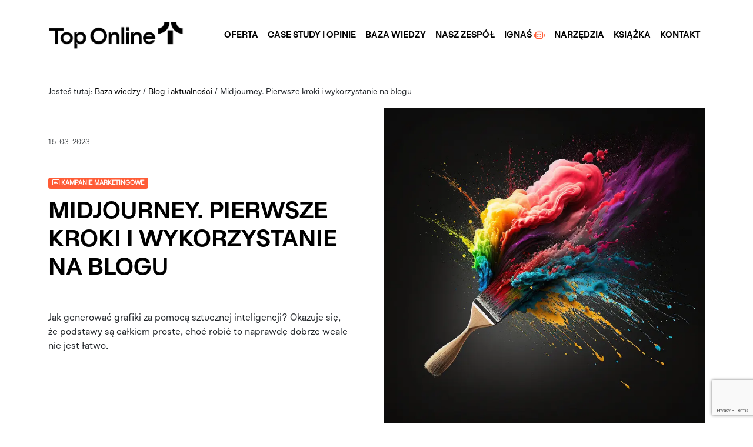

--- FILE ---
content_type: text/html; charset=utf-8
request_url: https://toponline.pl/blog/midjourney-pierwsze-kroki-i-wykorzystanie-na-blogu
body_size: 19342
content:
<!DOCTYPE html>
<html lang="pl">

  <head>
    <meta charset="utf-8" />
    <meta name="viewport" content="width=device-width, initial-scale=1" />
    <meta http-equiv="Content-Type" content="text/html; charset=utf-8" />
    <meta name="author" content="Top Online" />
    <meta name="robots" content="index, follow" />
    <link rel="shortcut icon" href="/images/favicon.png" />

    
      <link rel="preload" href="https://www.google.com/recaptcha/api.js?render=6LcmkjAcAAAAAGPC76NAJpkmB7na1ajQ6Inxp64Q" as="script">
      <link rel="dns-preconnect" href="//www.googletagmanager.com">
      <script type="ab4f86bfb78f01882fe44b2d-text/javascript">(function(w,d,s,l,i){w[l]=w[l]||[];w[l].push({'gtm.start':
    new Date().getTime(),event:'gtm.js'});var f=d.getElementsByTagName(s)[0],
    j=d.createElement(s),dl=l!='dataLayer'?'&l='+l:'';j.async=true;j.src=
    'https://www.googletagmanager.com/gtm.js?id='+i+dl;f.parentNode.insertBefore(j,f);
    })(window,document,'script','dataLayer','GTM-PSWVC3N');</script>
      <script rel="preload" type="ab4f86bfb78f01882fe44b2d-text/javascript" src="/js/jq.js"></script>


<link rel="stylesheet" href="/styles/bootstrap.css" />
<link rel="stylesheet" type="text/css" href="/styles/fonts.css?v=0.2">
<link rel="stylesheet" type="text/css" href="/styles/main.css?v=0.3" />
<!--<link async href="https://vjs.zencdn.net/7.14.3/video-js.css" rel="stylesheet" />-->

<script defer src="/js/bootstrap.min.js" type="ab4f86bfb78f01882fe44b2d-text/javascript"></script>
<script defer src="https://kit.fontawesome.com/757a8a2758.js" crossorigin="anonymous" type="ab4f86bfb78f01882fe44b2d-text/javascript"></script>

<script async type="ab4f86bfb78f01882fe44b2d-text/javascript" src="/js/jquery.validate.min.js"></script>

<script async type="ab4f86bfb78f01882fe44b2d-text/javascript" src="/js/main.js?v=0.2"></script>

<meta name="facebook-domain-verification" content="qv5q8qn0w0bjj97ki5fjoq4udlmoat" />

      <script src="https://www.google.com/recaptcha/api.js?render=6LcmkjAcAAAAAGPC76NAJpkmB7na1ajQ6Inxp64Q" type="ab4f86bfb78f01882fe44b2d-text/javascript"></script>
    

    
  <title>Midjourney. Pierwsze kroki i wykorzystanie na blogu - Top Online</title>
  <meta name="description" content="Grafiki tworzone przez AI to gorący temat, zresztą nie od dziś. Jak się w niego wgryźć i gdzie zacząć? Midjourney to chyba obecnie najlepsza opcja. Pokażę ..." />

    
  
    <link rel="canonical" href="/blog/midjourney-pierwsze-kroki-i-wykorzystanie-na-blogu" />
  

    
<script type="application/ld+json">
  {
    "@context": "https://schema.org",
    "@type": "Organization",
    "image": "https://toponline.pl/images/top_online_logotype_horizontal_black.png",
    "url": "https://toponline.pl",
    "logo": "https://toponline.pl/images/top_online_logotype_horizontal_black.png",
    "name": "Top Online",
    "description": "SEO traktujemy serio, choć przy pracy aż cieszy nam się micha. Najbardziej zautomatyzowana agencja SEO w Polsce.",
    "email": "help@toponline.pl",
    "telephone": "+48-512-920-012",
    "address": {
      "@type": "PostalAddress",
      "streetAddress": "Strzegomska 42AB",
      "addressLocality": "Wrocław",
      "addressCountry": "PL",
      "addressRegion": "Dolnośląskie",
      "postalCode": "53-611"
    }
  }
  </script>
  <script type="application/ld+json">
  {
    "@context" : "https://schema.org",
    "@type" : "WebSite",
    "name" : "Top Online",
    "url" : "https://toponline.pl"
  }
  </script>

    
  <script type="application/ld+json">
{
  "@context": "https://schema.org",
  "@graph": [
    {
      "@type": "Article",
      "headline": "Midjourney. Pierwsze kroki i wykorzystanie na blogu",
      "image": "https://cdn.toponlineapp.pl/6481-midjourney.png",
      "datePublished": "15-03-2023",
      
      "author": [
        
        {
          "@type": "Person",
          "name": "Marcin Kamiński",
          "url": "https://toponline.pl/nasz-zespol/marcin-kaminski"
        }
        
        
        
      ],
      
      "publisher": {
        "@type": "Organization",
        "name": "Top Online",
        "logo": {
          "@type": "ImageObject",
          "url": "https://toponline.pl/images/top_online_logotype_horizontal_black.png"
        }
      }
    },
    {
      "@type": "BreadcrumbList",
      "itemListElement": [
        {
          "@type": "ListItem",
          "position": 1,
          "item": {
            "@id": "https://toponline.pl/baza-wiedzy",
            "name": "Baza wiedzy"
          }
        },
        {
          "@type": "ListItem",
          "position": 2,
          "item": {
            "@id": "https://toponline.pl/blog",
            "name": "Blog i aktualności"
          }
        },
        {
          "@type": "ListItem",
          "position": 3,
          "item": {
            "@id": "https://toponline.pl/blog/midjourney-pierwsze-kroki-i-wykorzystanie-na-blogu",
            "name": "Midjourney. Pierwsze kroki i wykorzystanie na blogu"
          }
        }
      ]
    }
  ]
}
</script>


    
  
    <meta property="og:url" content="https://toponline.pl/blog/midjourney-pierwsze-kroki-i-wykorzystanie-na-blogu">
  
  <meta property="og:title" content="Midjourney. Pierwsze kroki i wykorzystanie na blogu" />
  <meta property="og:description" content="Jak generować grafiki za pomocą sztucznej inteligencji? Okazuje się, że podstawy są całkiem proste, choć robić to naprawdę dobrze wcale nie jest łatwo. " />
  <meta property="og:type" content="website" />
  <meta property="og:image" content="https://cdn.toponlineapp.pl/6481-midjourney.png" />
  <meta property="og:image:type" content="image/png" />

    
    
        <script type="application/ld+json">
        {
            "@context": "https://schema.org",
            "@type": "CreativeWorkSeries",
            "name": "(D)oceń nas!",
            "aggregateRating": {
                "@type": "AggregateRating",
                "ratingValue": "4.63",
                "bestRating": "5",
                "worstRating": "4",
                "ratingCount": "120"
            }
        }
        </script>
    

  <script data-cfasync="false" nonce="314f5e19-a7d2-4f9e-9058-764f265401be">try{(function(w,d){!function(j,k,l,m){if(j.zaraz)console.error("zaraz is loaded twice");else{j[l]=j[l]||{};j[l].executed=[];j.zaraz={deferred:[],listeners:[]};j.zaraz._v="5874";j.zaraz._n="314f5e19-a7d2-4f9e-9058-764f265401be";j.zaraz.q=[];j.zaraz._f=function(n){return async function(){var o=Array.prototype.slice.call(arguments);j.zaraz.q.push({m:n,a:o})}};for(const p of["track","set","debug"])j.zaraz[p]=j.zaraz._f(p);j.zaraz.init=()=>{var q=k.getElementsByTagName(m)[0],r=k.createElement(m),s=k.getElementsByTagName("title")[0];s&&(j[l].t=k.getElementsByTagName("title")[0].text);j[l].x=Math.random();j[l].w=j.screen.width;j[l].h=j.screen.height;j[l].j=j.innerHeight;j[l].e=j.innerWidth;j[l].l=j.location.href;j[l].r=k.referrer;j[l].k=j.screen.colorDepth;j[l].n=k.characterSet;j[l].o=(new Date).getTimezoneOffset();if(j.dataLayer)for(const t of Object.entries(Object.entries(dataLayer).reduce((u,v)=>({...u[1],...v[1]}),{})))zaraz.set(t[0],t[1],{scope:"page"});j[l].q=[];for(;j.zaraz.q.length;){const w=j.zaraz.q.shift();j[l].q.push(w)}r.defer=!0;for(const x of[localStorage,sessionStorage])Object.keys(x||{}).filter(z=>z.startsWith("_zaraz_")).forEach(y=>{try{j[l]["z_"+y.slice(7)]=JSON.parse(x.getItem(y))}catch{j[l]["z_"+y.slice(7)]=x.getItem(y)}});r.referrerPolicy="origin";r.src="/cdn-cgi/zaraz/s.js?z="+btoa(encodeURIComponent(JSON.stringify(j[l])));q.parentNode.insertBefore(r,q)};["complete","interactive"].includes(k.readyState)?zaraz.init():j.addEventListener("DOMContentLoaded",zaraz.init)}}(w,d,"zarazData","script");window.zaraz._p=async d$=>new Promise(ea=>{if(d$){d$.e&&d$.e.forEach(eb=>{try{const ec=d.querySelector("script[nonce]"),ed=ec?.nonce||ec?.getAttribute("nonce"),ee=d.createElement("script");ed&&(ee.nonce=ed);ee.innerHTML=eb;ee.onload=()=>{d.head.removeChild(ee)};d.head.appendChild(ee)}catch(ef){console.error(`Error executing script: ${eb}\n`,ef)}});Promise.allSettled((d$.f||[]).map(eg=>fetch(eg[0],eg[1])))}ea()});zaraz._p({"e":["(function(w,d){})(window,document)"]});})(window,document)}catch(e){throw fetch("/cdn-cgi/zaraz/t"),e;};</script></head>

  <body>

    <!-- Google Tag Manager (noscript) -->
    <noscript><iframe src="https://www.googletagmanager.com/ns.html?id=GTM-PSWVC3N" height="0" width="0" style="display:none;visibility:hidden"></iframe></noscript>

    

    <div class="header">
      <nav class="navbar navbar-expand-lg navbar-light bg-light mt-4">
  <div class="container">
    <a class="navbar-brand" title="Pozycjonowanie stron internetowych" href="/"><img src="/images/top_online_logotype_horizontal_black.png" alt="Pozycjonowanie stron" /></a>
    <div class="d-flex">
      <a class="navbar-toggler btn btn-outline-dark" data-bs-toggle="offcanvas" href="#offcanvasNav" role="button" aria-controls="offcanvasExample">
        <i class="far fa-bars"></i>
      </a>
      <div class="collapse navbar-collapse align-items-center" id="navbarNav">
        <div class="font-bold navbar-nav">
          <a class="nav-link" href="/oferta" title="Oferta">Oferta</a>
          <a class="nav-link" href="/case-study-seo" title="Pozycjonowanie case study i opinie">Case Study i opinie</a>
          <a class="nav-link" href="/baza-wiedzy" title="Baza wiedzy SEO">Baza wiedzy</a>
          <a class="nav-link" href="/nasz-zespol" title="Zespół Top Online">Nasz zespół</a>
          <a class="nav-link" href="/inteligentny-asystent-seo" title="Inteligentny Asystent SEO">IGNAŚ <i class="far fa-robot text-success"></i></a>
          <a class="nav-link" href="/narzedzia-seo" title="Narzędzia SEO">Narzędzia</a>
          <a class="nav-link" href="/sklep/ksiazka-seo-samodzielni" title="SEO Książka">Książka</a>
          <a class="nav-link" href="/kontakt" title="Kontakt">Kontakt</a>
        </div>
      </div>
    </div>
  </div>
</nav>

<div class="offcanvas offcanvas-start bg-red" tabindex="-1" id="offcanvasNav" aria-labelledby="offcanvasNavLabel">
  <div class="offcanvas-header">
    <button type="button" class="btn-close text-reset" data-bs-dismiss="offcanvas" aria-label="Close"></button>
  </div>
  <div class="offcanvas-body mobile-nav fs-5">
    <ul class="nav flex-column">
      <li class="nav-item pt-2 pb-2">
        <a class="nav-link" href="/">Strona główna</a>
      </li>
      <li class="nav-item pt-2 pb-2">
        <a class="nav-link" href="/oferta" title="Oferta">Oferta</a>
      </li>
      <li class="nav-item pt-2 pb-2">
        <a class="nav-link" href="/case-study-seo" title="Pozycjonowanie case study i opinie">Case Study i opinie</a>
      </li>
      <li class="nav-item pt-2 pb-2">
        <a class="nav-link" href="/baza-wiedzy" title="Baza wiedzy SEO">Baza wiedzy</a>
      </li>
      <li class="nav-item pt-2 pb-2">
        <a class="nav-link" href="/nasz-zespol" title="Zespół Top Online">Nasz zespół</a>
      </li>
      <li class="nav-item pt-2 pb-2">
        <a class="nav-link" href="/inteligentny-asystent-seo" title="Narzędzia SEO - Inteligentny Asystent SEO">IGNAŚ <i class="far fa-robot text-white"></i></a>
      </li>
      <li class="nav-item pt-2 pb-2">
        <a class="nav-link" href="/narzedzia-seo" title="Narzędzia SEO">Narzędzia</a>
      </li>
      <li class="nav-item pt-2 pb-2">
        <a class="nav-link" href="/sklep/ksiazka-seo-samodzielni" title="SEO Książka">Książka</a>
      </li>
      <li class="nav-item pt-2 pb-2">
        <a class="nav-link" href="/kontakt" title="Kontakt">Kontakt</a>
      </li>
    </ul>
  </div>
</div>

    </div>

    <div class="flash-content">
      
    </div>

    <div class="content">
      

  <div class="mb-3 mt-50 d-none d-md-block">
    <div class="container">
      
        Jesteś tutaj: <a href="/baza-wiedzy" title="Baza wiedzy SEO">Baza wiedzy</a> / <a href="/blog">Blog i aktualności</a> / Midjourney. Pierwsze kroki i wykorzystanie na blogu
      
    </div>
  </div>

  <div class="article box mt-0 mt-s-0">
    <div class="article-header mb-100 mb-s-50">
      
        <div class="container">
          <div class="row">
            <div class="col-sm-12 col-md-6 pe-5 pt-5">
              <p class="font-light mb-5 mb-s-0">
                <small>15-03-2023</small>
              </p>
              <div class="article-category text-uppercase mb-3 badge bg-red">
                <i class="far fa-ad"></i>
                Kampanie Marketingowe
              </div>
              <h1 class="box-title fs-1 mb-5 mb-s-20">Midjourney. Pierwsze kroki i wykorzystanie na blogu</h1>
              
              <p class="p-light fs-6 mb-5 mb-s-20">
                Jak generować grafiki za pomocą sztucznej inteligencji? Okazuje się, że podstawy są całkiem proste, choć robić to naprawdę dobrze wcale nie jest łatwo. 
              </p>
            </div>
            <div class="col-sm-12 col-md-6 mt-s-20 d-none d-md-block">
              <img src="https://cdn.toponlineapp.pl/9324-midjourney-pierwsze-kroki.webp" alt="Midjourney. Pierwsze kroki i wykorzystanie na blogu - SEO blog" class="img-fluid" />
            </div>
          </div>
        </div>
      
    </div>
    <div class="article-content pb-100">

      <div class="container">  <p>    <b>Grafiki tworzone przez AI to gorący temat, zresztą nie od dziś. Jak się w niego wgryźć i gdzie zacząć? Midjourney to chyba obecnie najlepsza opcja. Pokażę Ci, jak (i po co) stawiałem w nim swoje pierwsze kroki. Wyjaśnię też jak możesz to zrobić i Ty!</b>  </p>  <p>    Spis treści:  </p>  <ol>    <li><a href="#midjourney">Czym jest Midjourney</a></li>    <li><a href="#midjourney-poczatek">Jak zacząć korzystać z Midjourney</a></li>	<li><a href="#generowanie">Jak zacząć generować grafiki za darmo, czyli kanał Newbie</a></li>	<li><a href="#jak-to-dziala">Jak to działa, czyli generowanie pierwszych obrazków</a></li>	<li><a href="#prompt">Czym jest prompt</a></li>	<li><a href="#wykorzystanie">Do czego można wykorzystać Midjourney</a></li>	<li><a href="#przyklady">Przykłady prostych promptów i generowania zdjęć</a></li>	<li><a href="#upscalers">Upscalers – co to jest i jak korzystać</a></li>	<li><a href="#zastosowanie">Do czego stosujemy Midjourney</a></li>	<li><a href="#ikony">Nie do wszystkiego. Nie umie w ikony 3D!</a></li>	<li><a href="#api">API i rozwój narzędzia</a></li>	<li><a href="#premium">Konto premium na Midjourney – czy warto?</a></li>	<li><a href="#parametry">Parametry i polecenia, czyli lista kodów</a></li>	<li><a href="#podsumowanie">Podsumowanie</a></li>  </ol>  <div class="article-important mb-5">    <h2 class="article-subtitle"><i class="fas fa-newspaper"></i> Sprawdź też:</h2>    <p>      <a href="/blog/nie-tylko-teksty-czyli-sztuczna-inteligencja-ai-w-seo" rel="noopener" target="_blank" title="Nie tylko teksty, czyli sztuczna inteligencja (AI) w SEO">Nie tylko teksty, czyli sztuczna inteligencja (AI) w SEO</a>    </p>  </div>  <h2 class="article-subtitle" id="midjourney">Czym jest Midjourney</h2>  <p>    <b>Midjourney to sztuczna inteligencja (AI) tworząca grafiki na podstawie tekstu.</b> I to nie byle jakie grafiki, bo narzędzie to na podstawie opisu jest już w stanie wygenerować prawie dowolny obrazek!  </p>  <p>    Zresztą, nie jest jedyne w swojej kategorii, bo nie brakuje alternatyw. Najpopularniejsza i najbardziej nagłośniona to DALL-E 2 od OpenAI. Nie sposób nie wspomnieć też modelu Stable Diffusion, tworzonego pod licencją otwartego oprogramowania (open source).   </p>  <p>    Jest i mnóstwo innych, mniej popularnych, a niekoniecznie gorszych narzędzi. Dostępne opcje można przeglądać choćby <a href="https://easywithai.com/ai-image-generators/" rel="nofollow noopener noreferrer" target="_blank">tutaj</a>. Wśród nich są między innymi generatory ilustracji wektorowych, nastawione na konkretne style wizualne czy… materiały marketingowe.   </p>  <p>    Większość rozwiązań opiera się jednak na wspomnianym Stable Diffusion. Zresztą, nie brakuje plotek, że bazuje na nim także samo Midjourney.   </p>  <p>    Dlaczego skupiam się więc akurat na nim? Nie ma w tym żadnej tajemnicy, po prostu na chwilę obecną jest ono najlepsze.  </p>  <p>    Tak na marginesie, pod nazwą Midjourney działa też odpowiedzialne za nią niezależne laboratorium badawcze. Narzędzie jest w tym momencie w otwartej becie (open beta), w której zostało upublicznione 12 lipca 2022.   </p>  <p>    Od października tego roku działa w czwartej wersji, ale w trakcie powstawania tego artykułu lada moment ma zostać zaktualizowane do wersji piątej.    </p>  <h2 class="article-subtitle" id="midjourney-poczatek">Jak zacząć korzystać z Midjourney</h2>  <p>    Przygodę z generowaniem obrazów zaczynamy na <a href="https://www.midjourney.com/home/" rel="nofollow noopener noreferrer" target="_blank">stronie głównej Midjourney</a>. Wchodzimy na nią, klikamy przycisk „Join the beta” i zostajemy przekierowani… do Discorda?   </p>  <p style="text-align:center">    <img loading="lazy" src="https://cdn.toponlineapp.pl/6930-discord-midjourney.webp" class="img-fluid" alt="dołączanie do Midjourney">  </p>  <p>    Midjourney nie posiada jeszcze własnego interfejsu webowego (na stronie). Firma opracowała jednak wygodny sposób na udostępnienie swojego narzędzia.   </p>  <p>    Komunikacja modelu AI z użytkownikiem odbywa się poprzez bota na Discordzie, do którego wysyłamy specjalne komendy. Stąd, żeby zacząć generować grafiki potrzebne będzie konto Discord. Możesz skorzystać z dowolnego konta już istniejącego lub założyć je na tym etapie.   </p>  <p>    Jeśli nie wiesz jeszcze co to Discord, to jest to uniwersalny komunikator internetowy VoIP, pierwotnie skierowany do graczy, obecnie najpopularniejszy w swojej kategorii.    </p>  <div class="article-important mb-5">    <h2 class="article-subtitle"><i class="far fa-bell-on"></i> Zapamiętaj</h2>    <p>      <b>Midjourney jest darmowe w wersji testowej (pozwalającej na do 25 generacji)!</b>    </p>  </div>   <h2 class="article-subtitle" id="generowanie">Jak generować grafiki za darmo, czyli kanał newbie</h2>  <p>    Dla osób, które pierwszy raz stykają się z Midjourney firma przewidziała darmową opcję testową. Są nią kanały Newbies, współdzielone przez różnych użytkowników i ogólnodostępne czaty z botem Midjourney.   </p>  <p style="text-align:center">    <img loading="lazy" src="https://cdn.toponlineapp.pl/1226-kanaly-newbies.webp" class="img-fluid" alt="Midjourney na Discord">  </p>  <p>    Z darmowym kontem w kanałach newbies możemy wygenerować około 25 grafik totalnie za darmo (ale z pewnymi ograniczeniami). To miejsce idealne na pierwsze próby, ale i na podejrzenie innych oraz zaczerpnięcie inspiracji.   </p>  <h2 class="article-subtitle" id="jak-to-dziala">Jak to działa, czyli generowanie pierwszych obrazków</h2>  <p>    Żeby użyć Midjourney, w dowolnym kanale newbies (lub czacie prywatnym z botem, gdy mamy już wykupione premium) wpisujemy na czacie komendę /imagine i uzupełniamy ją o prompt.   </p>  <p style="text-align:center">    <img loading="lazy" src="https://cdn.toponlineapp.pl/4863-prompt-w-czacie.webp" class="img-fluid" alt="wpisywanie promptu na czacie Midjourney">  </p>  <p>    Żeby uzupełnić prompt, po wpisaniu komendy wciśnij TAB lub wybierz prompt z listy „Wymagane opcje”, która pojawi się wyżej.   </p>  <center>    <figure class="figure">      <img loading="lazy" src="https://cdn.toponlineapp.pl/1093-galeria.jpg" class="img-fluid" alt="galeria obrazków wygenerowanych przez użytkowników Midjourney">      <figcaption class="figure-caption">Galeria obrazków wygenerowanych przez użytkowników (midjourney.com/app/feed/)</figcaption>    </figure>  </center>  <h2 class="article-subtitle" id="prompt">Czym jest prompt</h2>  <p>    Promptem nazywa się treść, z której Midjourney generuje obraz, opis grafiki.   </p>  <div class="article-important mb-5">    <h2 class="article-subtitle"><i class="far fa-bell-on"></i> Zapamiętaj</h2>    <p>      <b>Prompt to polecenie, na podstawie którego model sztucznej inteligencji generuje odpowiedź.</b>    </p>  </div>   <p>    Jak go poprawnie napisać? Właśnie tutaj zaczyna się cała zabawa!  </p>  <p>    Przede wszystkim prompty dla Midjourney powinny być napisane w języku angielskim. Powinny być też możliwie poprawne gramatycznie i ortograficznie.   </p>  <p>    Przecinki czy podział na zdania nie ma tu większego znaczenia. Ogromne znaczenie ma za to <b>precyzyjne wyrażenie naszej intencji</b>, czyli tego, co chcielibyśmy uzyskać na podstawie danego opisu.   </p>  <p>    Ciężko to zgrabnie i zrozumiale opisać „na sucho”, więc żeby nie przynudzać wywodami, przejdę od razu do zastosowań. Pokaże Ci, o co chodzi na praktyce :)   </p>  <h2 class="article-subtitle" id="wykorzystanie">Do czego można wykorzystać Midjourney</h2>  <p>    Zastosowań Midjourney jest tyle, ile jesteś w stanie wymyślić… a potem jeszcze trochę :)   </p>  <p>    To tak pół-żartem, pół-serio, a w pełni na serio Midjourney sprawdzi się m.in. do generowania inspiracji, ilustrowania tekstów czy prototypowania grafik i projektów. Choćby ikon, logotypów, tekstur, stron internetowych, zasobów do gier, a nawet… tatuaży.   </p>  <p>    Dla mnie w nauce tego rozwiązania głównym celem jest zastąpienie zdjęć stockowych na naszym blogu. Chodzi głównie o generowanie obrazków spójnych, w tym samym, powtarzalnym stylu.   </p>  <p>    Więcej o tym, jak wykorzystujemy Midjourney w Top Online opowiem w dalszej części artykułu. Tymczasem…   </p>  <h2 class="article-subtitle" id="przyklady">Przykłady prostych promptów i generowania zdjęć</h2>  <p>    Poniżej wrzucam trochę przykładów prostych promptów i wygenerowanych w odpowiedzi na nie grafik. Żeby pokazać Ci, jak to działa i co jest możliwe. No i w ramach inspiracji oczywiście!  </p>  <h3 class="article-subtitle">Krajobrazy, widoki, natura</h3>  <p>    Chcesz wygenerować krajobraz? Midjourney sprawdzi się świetnie, choć żeby uzyskać realistyczne efekty, dobrze jest podawać znane miejsca.   </p>  <p style="text-align:center">    <img loading="lazy" src="https://cdn.toponlineapp.pl/6840-krajobraz-gory.webp" class="img-fluid" alt="przykład grafiki wygenerowanej w Midjourney">  </p>  <p>    Ale spokojnie, to wcale nie znaczy, że nie możemy puścić wodzy fantazji.   </p>  <p>    Śmiało można wygenerować np. krajobraz marsa:   </p>  <p style="text-align:center">    <img loading="lazy" src="https://cdn.toponlineapp.pl/5380-krajobraz-marsa.webp" class="img-fluid" alt="przykład grafiki wygenerowanej w Midjourney">  </p>  <div class="article-important mb-5">    <h2 class="article-subtitle"><i class="far fa-bell-on"></i> Zapamiętaj</h2>    <p>      <b>TIP: Żeby uzyskać realistyczne efekty, do promptów dobrze jest dodawać frazy takie jak: 8k, ultra realistic, photo taken by professional photographer itp.</b>    </p>  </div>   <h3 class="article-subtitle">Całe sceny (kadry w filmowym stylu)</h3>  <p>    Chodzi Ci po głowie grafika konkretnej sceny? Żaden problem:   </p>  <p style="text-align:center">    <img loading="lazy" src="https://cdn.toponlineapp.pl/8684-scena-1.webp" class="img-fluid" alt="przykład grafiki wygenerowanej w Midjourney">  </p>  <p style="text-align:center">    <img loading="lazy" src="https://cdn.toponlineapp.pl/9076-scena-2.webp" class="img-fluid" alt="przykład grafiki wygenerowanej w Midjourney">  </p>  <p style="text-align:center">    <img loading="lazy" src="https://cdn.toponlineapp.pl/5330-scena-3.webp" class="img-fluid" alt="przykład grafiki wygenerowanej w Midjourney">  </p>  <p>    Co ciekawe, w Midjourney można odwzorować styl znanych produkcji filmowych i reżyserów. Przykładowo, wymyślona przeze mnie ilustracja może mieć styl animacji Pixara. Wystarczy, że dopiszę do promptu „pixar style”:  </p>  <p style="text-align:center">    <img loading="lazy" src="https://cdn.toponlineapp.pl/2924-scena-5.webp" class="img-fluid" alt="przykład grafiki wygenerowanej w Midjourney">  </p>  <p style="text-align:center">    <img loading="lazy" src="https://cdn.toponlineapp.pl/8258-scena-4.webp" class="img-fluid" alt="przykład grafiki wygenerowanej w Midjourney">  </p>  <div class="article-important mb-5">    <h2 class="article-subtitle"><i class="far fa-bell-on"></i> Zapamiętaj</h2>    <p>      <b>TIP: Żeby zachować podobny, filmowy styl w kilku generowanych obrazkach, w każdym z promptów możemy podać np. znanego reżysera oraz rok filmu.</b>    </p>  </div>   <p>    Nic nie stoi też na przeszkodzie temu, żeby trochę zaszaleć i pomieszać ze sobą różne koncepcje. Gdyby tak na przykład… umieścić Spider Mana w dżungli rodem z Tarzana?  </p>  <p style="text-align:center">    <img loading="lazy" src="https://cdn.toponlineapp.pl/1619-spiderman-w-dzungli.webp" class="img-fluid" alt="przykład grafiki wygenerowanej w Midjourney">  </p>  <p style="text-align:center">    <img loading="lazy" src="https://cdn.toponlineapp.pl/5126-pajeczyna.webp" class="img-fluid" alt="przykład grafiki wygenerowanej w Midjourney">  </p>  <p>    Całkiem nieźle, nie? :)   </p>  <h3 class="article-subtitle">Ludzie i postacie</h3>  <p>    Midjourney dobrze radzi sobie nawet z generowaniem stylizowanych fotografii prawdziwych ludzi.  </p>  <p style="text-align:center">    <img loading="lazy" src="https://cdn.toponlineapp.pl/3705-zdjecie-pan-w-restauracji.webp" class="img-fluid" alt="przykład grafiki wygenerowanej w Midjourney">  </p>  <p>    <code>prompt: man sitting in restaurant, detailed facial features, vintage photograph, fuji color film, 2000</code>  </p>  <p style="text-align:center">    <img loading="lazy" src="https://cdn.toponlineapp.pl/1881-zdjecie-dziewczyna-z-psem.webp" class="img-fluid" alt="przykład grafiki wygenerowanej w Midjourney">  </p>  <p>    <code>prompt: young woman wearing baseball cap walking his dog, full body, vintage photograph, fujicolor film, 2010</code>  </p>  <p style="text-align:center">    <img loading="lazy" src="https://cdn.toponlineapp.pl/0380-zdjecie-dziewczyna.webp" class="img-fluid" alt="przykład grafiki wygenerowanej w Midjourney">  </p>  <p>    <code>prompt: blonde girl smiling at camera, detailed facial features, detailed eyes, polaroid, 1990</code>  </p>  <h3 class="article-subtitle">Zwierzęta</h3>  <p>    Model świetnie sobie radzi także z generowanie grafik przedstawiających zwierzęta. Zarówno wyglądające naturalnie, jak i z różnymi ludzkimi elementami, jak te niżej :)   </p>  <p style="text-align:center">    <img loading="lazy" src="https://cdn.toponlineapp.pl/7979-wilk-w-okularach.webp" class="img-fluid" alt="przykład grafiki wygenerowanej w Midjourney">  </p>  <p style="text-align:center">    <img loading="lazy" src="https://cdn.toponlineapp.pl/0641-pies-w-okularach.webp" class="img-fluid" alt="przykład grafiki wygenerowanej w Midjourney">  </p>  <h3 class="article-subtitle">Zdjęcia produktowe</h3>  <p>    To podoba mi się najbardziej! Jedzenie, ale też różne przedmioty codziennego użytku, a nawet totalnie wymyślone, fantazyjne. W mojej opinii wychodzi to najlepiej, właśnie wtedy, gdy dodamy nutkę abstrakcji.  </p>  <p style="text-align:center">    <img loading="lazy" src="https://cdn.toponlineapp.pl/4573-hamburger.webp" class="img-fluid" alt="przykład grafiki wygenerowanej w Midjourney">  </p>  <p style="text-align:center">    <img loading="lazy" src="https://cdn.toponlineapp.pl/8382-lody.webp" class="img-fluid" alt="przykład grafiki wygenerowanej w Midjourney">  </p>  <p style="text-align:center">    <img loading="lazy" src="https://cdn.toponlineapp.pl/4087-ser.webp" class="img-fluid" alt="przykład grafiki wygenerowanej w Midjourney">  </p>  <p style="text-align:center">    <img loading="lazy" src="https://cdn.toponlineapp.pl/3752-kawa.webp" class="img-fluid" alt="przykład grafiki wygenerowanej w Midjourney">  </p>  <div class="article-important mb-5">    <h2 class="article-subtitle"><i class="far fa-bell-on"></i> Zapamiętaj</h2>    <p>      <b>TIP: Do promptów zdjęć produktowych dobrze jest dodawać info o oświetleniu, a nawet aparacie czy obiektywie, którym dana fotografia jest wykonana, np. product photo, professional light setup itp.</b>    </p>  </div>   <h3 class="article-subtitle">Paper art</h3>  <p>    Midjourney generuje też obrazy odwzorowujące świetnie przeróżne style plastyczne jak np. paper art, tutaj interpretowany przez model jako trójwymiarowe mega złożone kolaże/wycinanki/origami.   </p>  <p style="text-align:center">    <img loading="lazy" src="https://cdn.toponlineapp.pl/4058-pokemony.webp" class="img-fluid" alt="przykład grafiki wygenerowanej w Midjourney">  </p>  <p>    <code>prompt: pokemon, layered paper craft, paper art, diorama</code>  </p>  <p style="text-align:center">    <img loading="lazy" src="https://cdn.toponlineapp.pl/0163-messi-z-papieru.webp" class="img-fluid" alt="przykład grafiki wygenerowanej w Midjourney">  </p>  <p>    <code>prompt: messi pixar style, layered paper craft, paper art, diorama</code>  </p>  <p>    Momentami wręcz ciężko uwierzyć w to, że patrzymy na coś, co wygenerował komputer.  </p>  <p style="text-align:center">    <img loading="lazy" src="https://cdn.toponlineapp.pl/1869-mis-z-papieru.webp" class="img-fluid" alt="przykład grafiki wygenerowanej w Midjourney">  </p>  <p>    <code>prompt: teddy bear,  layered paper craft, paper art, diorama</code>  </p>  <p style="text-align:center">    <img loading="lazy" src="https://cdn.toponlineapp.pl/6841-dumbledore.webp" class="img-fluid" alt="przykład grafiki wygenerowanej w Midjourney">  </p>  <p>    <code>prompt: dumbledore in his study, layered paper craft, diorama</code>  </p>  <h3 class="article-subtitle">Moodboardy</h3>  <p>    Potrzebujesz moodboarda? Midjourney może zrobić za Ciebie część pracy, przynajmniej tej wstępnej, czyli szukania i zestawiania inspiracji. Ciekawa sprawa.   </p>  <p>    Paleta kolorów zimowych? Proszę bardzo!  </p>  <p style="text-align:center">    <img loading="lazy" src="https://cdn.toponlineapp.pl/5586-mockup-zima.webp" class="img-fluid" alt="przykład grafiki wygenerowanej w Midjourney">  </p>  <p>    Za zimno? To może pastele i lato?   </p>  <p style="text-align:center">    <img loading="lazy" src="https://cdn.toponlineapp.pl/7282-mockup-pastelowy-2.webp" class="img-fluid" alt="przykład grafiki wygenerowanej w Midjourney">  </p>  <p style="text-align:center">    <img loading="lazy" src="https://cdn.toponlineapp.pl/9316-mockup-pastelowy.webp" class="img-fluid" alt="przykład grafiki wygenerowanej w Midjourney">  </p>  <p>    Albo jednak coś bardziej stonowanego?  </p>  <p style="text-align:center">    <img loading="lazy" src="https://cdn.toponlineapp.pl/7140-mockup-stonowany.webp" class="img-fluid" alt="przykład grafiki wygenerowanej w Midjourney">  </p>  <div class="article-important mb-5">    <h2 class="article-subtitle"><i class="far fa-bell-on"></i> Zapamiętaj</h2>    <p>      <b>TIP: Moodboardy można generować ze wskazanym konkretnym motywem przewodnim, podobnie zresztą jak ze stylami wyżej.</b>    </p>  </div>   <p>    Tutaj moodboard z motywem Nowego Jorku w 1988:  </p>  <p style="text-align:center">    <img loading="lazy" src="https://cdn.toponlineapp.pl/4301-mockup-nowy-jork-1988.webp" class="img-fluid" alt="przykład grafiki wygenerowanej w Midjourney">  </p>  <p>    Dość imponujące.  </p>  <h3 class="article-subtitle">Prototypy logotypów</h3>  <p>    Midjourney może tworzyć logotypy z prostego opisu (dość losowo). Może jednak też podążać za jakimś ustalonym założeniem. Spróbujmy tej drugiej drogi.   </p>  <p>    Na początek przydałaby się jakaś inspiracja, zlećmy więc Midjourney przygotowanie moodboarda   </p>  <p style="text-align:center">    <img loading="lazy" src="https://cdn.toponlineapp.pl/7905-mockupy-logo-grid-1.webp" class="img-fluid" alt="przykład grafiki wygenerowanej w Midjourney">  </p>  <p>    <code>prompt: moodboard minimalistic logosets, style by Rob Janoff</code>  </p>  <p>    Całkiem fajne, no nie? Mi chyba najbardziej podoba się lewy dolny róg.   </p>  <p style="text-align:center">    <img loading="lazy" src="https://cdn.toponlineapp.pl/0997-mockupy-logo-grid.webp" class="img-fluid" alt="przykład grafiki wygenerowanej w Midjourney">  </p>  <p>    Mamy to. Stwórzmy więc coś dla siebie używając tego wygenerowanego właśnie moodboardu. Wklejmy link do grafiki do promptu i zobaczmy, co się stanie.  </p>  <div class="article-important mb-5">    <h2 class="article-subtitle"><i class="far fa-bell-on"></i> Zapamiętaj</h2>    <p>      <b>Tak, promptem lub jego częścią w Midjourney może być zdjęcie, lub inna grafika, niekoniecznie wygenerowana przez sam model!</b>    </p>  </div>  <p style="text-align:center">    <img loading="lazy" src="https://cdn.toponlineapp.pl/4259-logo-grid.webp" class="img-fluid" alt="przykład grafiki wygenerowanej w Midjourney">  </p>  <p>    <code>prompt: &#60;https://s.mj.run/jtPsY0441Qg&#62; minimalistic modern logo with mountains</code>  </p>  <p>    Nie wiem jak Tobie, ale mi chyba najbardziej pasuje wersja 3.  </p>  <p style="text-align:center">    <img loading="lazy" src="https://cdn.toponlineapp.pl/3357-logo-wygenerowane.webp" class="img-fluid" alt="przykład grafiki wygenerowanej w Midjourney">  </p>  <p>    Oczywiście czegoś takiego nie wykorzystamy jako gotowego logotypu. Nic nie stoi jednak na przeszkodzie np. zleceniu grafikowi wykonania projektu na taki wzór czy podobnego.  </p>  <p>    Niżej jeszcze kilka przykładów z promptami:   </p>  <p style="text-align:center">    <img loading="lazy" src="https://cdn.toponlineapp.pl/3113-logo-piwo.webp" class="img-fluid" alt="przykład grafiki wygenerowanej w Midjourney">  </p>  <p>    <code>prompt: flat vector logo beer, minimal graphic, by Sagi Haviv</code>  </p>  <p style="text-align:center">    <img loading="lazy" src="https://cdn.toponlineapp.pl/4152-logo-aparat.webp" class="img-fluid" alt="przykład grafiki wygenerowanej w Midjourney">  </p>  <p>    <code>prompt: flat vector logo camera, minimal graphic</code>  </p>  <p style="text-align:center">    <img loading="lazy" src="https://cdn.toponlineapp.pl/2409-logo-lyzka.webp" class="img-fluid" alt="przykład grafiki wygenerowanej w Midjourney">  </p>  <p>    <code>prompt: flat vector logo of spoon, minimalistic vintage style by Rob Janoff, white background</code>  </p>  <p style="text-align:center">    <img loading="lazy" src="https://cdn.toponlineapp.pl/4870-logo-kuchnia.webp" class="img-fluid" alt="przykład grafiki wygenerowanej w Midjourney">  </p>  <p>    <code>flat vector logo of kitchen, minimalistic vintage style by Rob Janoff, white background</code>  </p>  <p>    Takie generowanie logotypów czy ikon to dosłownie nieskończona kopalnia pomysłów i inspiracji bazujących na naszych własnych pomysłach. Świetna sprawa.   </p>  <h3 class="article-subtitle">Strony internetowe</h3>  <p>    Tak! Możemy np. wygenerować sobie potencjalny projekt landing page’a!  </p>  <p style="text-align:center">    <img loading="lazy" src="https://cdn.toponlineapp.pl/6307-landing-page-wino.webp" class="img-fluid" alt="przykład grafiki wygenerowanej w Midjourney">  </p>  <p style="text-align:center">    <img loading="lazy" src="https://cdn.toponlineapp.pl/3050-landing-page-buty.webp" class="img-fluid" alt="przykład grafiki wygenerowanej w Midjourney">  </p>  <h3 class="article-subtitle">Mockupy, UX i web design</h3>  <p>    Landing page możemy też wygenerować na przykład wyświetlony na ekranie MacBooka!  </p>  <p style="text-align:center">    <img loading="lazy" src="https://cdn.toponlineapp.pl/0655-mockup-macbook.webp" class="img-fluid" alt="przykład grafiki wygenerowanej w Midjourney">  </p>  <p>    Albo na smartfonie:   </p>  <p style="text-align:center">    <img loading="lazy" src="https://cdn.toponlineapp.pl/8661-mockup-smartfon.webp" class="img-fluid" alt="przykład grafiki wygenerowanej w Midjourney">  </p>  <p style="text-align:center">    <img loading="lazy" src="https://cdn.toponlineapp.pl/0879-mockup-aplikacji.webp" class="img-fluid" alt="przykład grafiki wygenerowanej w Midjourney">  </p>  <h2 class="article-subtitle" id="upscalers">Upscalers – co to jest i jak korzystać</h2>  <p>    Na podstawie promptu Midjourney generuje 4 warianty obrazu na jednej grafice, z których potem możemy wybrać jedną i przeskalować do docelowej rozdzielczości poprzez tzw. upscaler.   </p>  <center>    <figure class="figure">      <img loading="lazy" src="https://cdn.toponlineapp.pl/0303-upscalers-przyciski.webp" class="img-fluid" alt="wybór grafiki w Midjourney">      <figcaption class="figure-caption">Obraz, który chcemy skalować wybieramy odpowiednim przyciskiem pod wygenerowanymi opcjami: U1, U2, U3 lub U4</figcaption>    </figure>  </center>  <p>    Upscaler, czyli mechanizm narzędzia służący do skalowania obrazów istnieje jednak w kilku wariantach. Trzy podstawowe to: regular upscaler, light upscaler oraz beta upscaler.   </p>  <p>    Z którego chcemy korzystać możemy wybrać wpisując komendę /settings w Discordowym czacie z Botem Midjourney lub dodając odpowiedni parametr na koniec promptu. Domyślnym jest regular, dlatego istnieją tylko dwa parametry, kolejno: --uplight, --upbeta.   </p>  <center>    <figure class="figure">      <img loading="lazy" src="https://cdn.toponlineapp.pl/8898-upscalers-settings.webp" class="img-fluid" alt="ustawienia Midjourney">      <figcaption class="figure-caption">Ustawienia Midjourney</figcaption>    </figure>  </center>  <p>    Regular upscaler skaluje obrazy do rozmiaru 1024 x 1024px, najbardziej neutralnie, wygładzając lub wyostrzając detale w zależności od charakteru grafiki, może przy tym modyfikować małe elementy.   </p>  <p>    Light upscaler tworzy obraz o wymiarach 1024 x 1024px, dodając przy tym od wygenerowanego pierwotnie obrazu umiarkowaną ilość szczegółów i tekstur („ulepszając” grafikę).   </p>  <p>    Beta upscaler tworzy z kolei obraz o wymiarach 2048 x 2048px, bez dodawania szczegółów (minimalizując modyfikacje w trakcie skalowania).  </p>  <div class="article-important mb-5">    <h2 class="article-subtitle"><i class="far fa-bell-on"></i> Zapamiętaj</h2>    <p>      <b>Skalowanie to wygenerowanie od zera wybranej przez nas opcji z większą dokładnością, dlatego w przeskalowanych grafikach mogą pojawiać się zmiany, artefakty i elementy nieobecne wcześniej!</b>    </p>  </div>   <h2 class="article-subtitle" id="zastosowanie">Do czego stosujemy Midjourney</h2>  <p>    Już od dłuższego czasu widzieliśmy, że nasze główne grafiki tekstów na blogu nie są spójne. Wykorzystywaliśmy głównie zdjęcia stockowe, a większość z nich różniła się znacznie stylem, co psuło całokształt.   </p>  <p>    Chcieliśmy to zmienić, dlatego szukaliśmy rozwiązania. No i znaleźliśmy! Jest nim właśnie Midjourney, z którego pomocą odświeżyliśmy już część bloga i generujemy obecnie wszystkie grafiki nowo powstających tekstów.   </p>  <p>    Tak wyglądał nasz blog przed ujednoliceniem grafik:  </p>  <p style="text-align:center">    <img loading="lazy" src="https://cdn.toponlineapp.pl/0199-blog-przed-zmianami.webp" class="img-fluid" alt="blog Top Online przed zmianami grafik we wpisach blogowych">  </p>  <p>    A tak wygląda obecnie:   </p>  <p style="text-align:center">    <img loading="lazy" src="https://cdn.toponlineapp.pl/9272-blog-po-zmianach.webp" class="img-fluid" alt="blog Top Online po zmianie grafik we wpisach blogowych">  </p>  <p>    Nareszcie mamy spójność! :)  </p>  <p>    Poza blogiem jest jednak jeszcze drugie wykorzystanie.   </p>  <p>    Aktualnie pracujemy nad wizualizacją naszego robota – Ignasia. Wykonanie postaci to pierwszy krok, ale bardzo trudny. Głównie dlatego, że chcemy później wykorzystywać tę postać w wielu sytuacjach, wariantach czy w różnych scenach.   </p>  <p>    Wybór narzędzia jest tutaj arcyważny – dlatego badamy pod tym kątem możliwości Midjourney.   </p>  <h2 class="article-subtitle" id="ikony">Nie do wszystkiego. Nie umie w ikony 3D!</h2>  <p>    Nasz branding oparty jest między innymi na wykorzystaniu emoji w komunikacji. Jednym z celów, jakie sobie postawiłem jakiś czas temu, to za pomocą sztucznej inteligencji ożywić troszkę nasze płaskie grafiki.   </p>  <p>    Generowanie emoji 3D za pomocą AI było jednym z pomysłów na to, jak ten cel osiągnąć. Jednak Midjurney nie bardzo w to umie! Podobnie zresztą jak w tekst na zdjęciach, co pewnie już udało Ci się zauważyć na przykładach.   </p>  <p>    Może to ja nie umiem tego zrobić albo popełniam jakiś błąd po drodze? Nie wiem, w każdym razie mimo wielu prób i poszukiwań nie udało mi się wygenerować dobrych ikon 3D.   </p>  <p>    Jeżeli Ty wiesz, jak to zrobić, napisz do mnie. Będę bardzo wdzięczny! :)   </p>  <h2 class="article-subtitle" id="api">API i rozwój narzędzia</h2>  <p>    Na chwilę obecną Midjourney nie udostępnia API swojego narzędzia, ale z przecieków wiadomo, że już nad tym pracują. Ponoć przygotowują też interfejs webowy, żeby uniezależnić się od Discorda.   </p>  <p>    Niewykluczone, że pracują też nad wideo, bo już istnieje jeden sposób, za pomocą którego można generować kilkusekundowe video z tworzenia się obrazka.  </p>  <p>    W Top Online czekamy na API, żeby moc zautomatyzować trochę proces generowania grafik i wykorzystać go jeszcze szerzej. Między innymi na potrzeby <a href="/blog/pozycjonowanie" rel="noopener" target="_blank" title="pozycjonowania">pozycjonowania</a>, np. na naszym zapleczu SEO.   </p>  <h2 class="article-subtitle" id="premium">Konto premium na Midjourney - czy warto?</h2>  <p>    Jednym słowem: tak.  </p>  <p>    Konto premium daje nie tylko dostęp do generowania większej ilości obrazów, ale i prawo do wykorzystania ich komercyjnie (choć tutaj daję gwiazdkę i polecam skonsultować to z prawnikiem, bo temat wcale nie jest prosty!).  </p>  <p>    Na ten moment są trzy plany: Basic, za 10 USD miesięcznie, Standard za 30 oraz Pro, za 60.  </p>  <p>    Ale uwaga, jeśli myślicie o szerszym zastosowaniu/wykorzystaniu albo po prostu chcecie intensywniej poeksperymentować, to w mojej opinii warto zdecydować się plan standardowy.  </p>  <p>    Jest on sporo droższy, ale poza większym czasem GPU do wykorzystania daje on dostęp do tzw. relax mode, w którym możemy generować grafiki wolniej, ale bez limitu.   </p>  <p>    W opcji Basic mamy do dyspozycji tylko około 200 generacji na miesiąc (3,3 godziny pracy GPU miesięcznie).   </p>  <p>    Szczegółowe i aktualne porównanie planów znajdziecie <a href="https://docs.midjourney.com/docs/plans" rel="nofollow noopener noreferrer" target="_blank">w dokumentacji Midjourney</a>.   </p>  <h2 class="article-subtitle" id="parametry">Parametry i polecenia, czyli lista kodów</h2>  <p>    Czas na ściągę poleceń i przydatnych parametrów, które możemy dodawać do promptów.   </p>  <h3 class="article-subtitle">Polecenia</h3>  <p>    Generowanie obrazu:<br />    /imagine   </p>  <p>   Ustawienia modelu:<br />    /settings  </p>  <p>    Zapisywanie preferencji:<br />    /prefer option(nazwa opcji) value(wartość opcji dodawana do promptu przy jej użyciu)<br />    /prefer option list  </p>  <div class="article-important mb-5">    <h2 class="article-subtitle"><i class="far fa-bell-on"></i> Zapamiętaj</h2>    <p>      <b>Zapisywanie preferencji jest świetne, gdy zależy Ci na powtarzalności i np. chcesz stosować ciągle ten sam fragment promptu.</b>    </p>  </div>   <p>    Wystarczy wówczas zapisać go jako wartość opcji poprzez funkcję prefer, a potem dodawać na końcu promptu parametr z nawą ustawionej opcji.   </p>  <h3 class="article-subtitle">Parametry:</h3>  <p>    Parametry to takie dodatkowe funkcje w poleceniach. Dodajemy je na koniec promptu.  </p>  <p>    Aspect ratio (format obrazu):<br />    --aspect lub --ar, np. prompt --ar 3:4  </p>  <p>    Negatywny prompty (wyklucza element z generowanego obrazu):<br />	--no, np. --no flowers (unikaj generowania kwiatów, usuń je z obrazu),    </p>  <p>    Jakość (ustala czas renderowania, domyślna wartość to 1, większa pozwalaja wyciągać więcej detali, mniejsza daje mniej precyzyjny, bardziej artystyczny efekt):<br />	--quality lub --q, &#60;.25, .5, 1, lub 2&#62;  </p>  <p>    Wersja Midjourney (pozwala użyć starszych wersji narzędzia):<br />	--v [1,2,3,4]  </p>  <p>    Wersja obecnego modelu (pozwala zmienić używaną wersję modelu):<br />	--style [4a, 4b, 4c]  </p>  <p>    Wykorzystanie zapisanej preferencji (wkleja w miejscu parametru wartość wskazanej, ustawionej wcześniej opcji):<br />	--[nazwa ustawionej wcześniej opcji]  </p>  <p>    Upscalers (pozwala wybrać upscaler inny niż domyślny),<br />	–uplight, --upbeta  </p>  <p>    W mojej opinii te parametry są najważniejsze na początek. Jeśli chcesz jednak wejść głębiej, to w dokumentacji narzędzia znajdziesz <a href="https://docs.midjourney.com/docs/parameter-list" rel="nofollow noopener noreferrer" target="_blank">pełną listę</a>.   </p>  <h2 class="article-subtitle" id="podsumowanie">Podsumowując</h2>  <ol>    <li>Midjourney to sztuczna inteligencja generująca grafiki na podstawie tekstowych opisów.</li>    <li>Rozwiązania to jest dostępne poprzez bota na Discordzie, do którego wysyłamy komendy oraz prompty.</li>    <li>Prompt to nic innego jak właśnie tekstowy opis/polecenie z którego generowana jest grafika.</li>    <li>Z Midjourney może skorzystać na próbę każdy, wystarczy się zarejestrować, dołączyć do serwera na Discordzie i wejść do kanału Newbies.</li>    <li>Obrazy generujemy poprzez komendę /imagine.</li>    <li>Midjourney zastosować można na dziesiątki sposobów, m.in. do generowania  moodboardów, gotowych obrazków, a nawet prototypów stron internetowych.</li>    <li>Ważnym elementem generowania w Midjourney jest odpowiednie skalowanie obrazów, poprzez tzw. upscalers.</li>    <li>My Midjourney wykorzystujemy obecnie do generowania grafik na naszego bloga, pracujemy też nad wizualizacją naszego robota internetowego – Ignasia.</li>    <li>Narzędzie ma jednak swoje ograniczenia, przede wszystkim tekst na grafikach oraz symbole, z którymi sobie nie radzi.</li>    <li>Póki co rozwiązanie nie posiada API, ale ponoć firma już nad nim pracuje, podobnie jak nad własnym interfejsem.</li>    <li>Jeśli myślisz o szerszych testach czy wykorzystywaniu grafik z Midjourney, to polecam zaopatrzyć się w konto premium.</li>    <li>Testując koniecznie pobaw się też od razu parametrami – choć niepozorne, dają one mnóstwo możliwości.</li>  </ol></div>

      
        <div class="share-article mt-5 mb-5 ps-s-2">
  <ul class="list-inline">
    <li class="list-inline-item me-3">
      Udostępnij, jeżeli artykuł Ci się spodobał.
    </li>
    <li class="list-inline-item me-3">
      <a class="btn btn-sm btn-primary" href="https://www.facebook.com/sharer/sharer.php?u=https://toponline.pl/blog/midjourney-pierwsze-kroki-i-wykorzystanie-na-blogu" target="_blank"><i class="fab fa-facebook-f"></i></a>
    </li>
    <li class="list-inline-item me-3">
      <a target="_blank" class="btn btn-sm btn-primary" href="http://www.linkedin.com/shareArticle?mini=true&url=https://toponline.pl/blog/midjourney-pierwsze-kroki-i-wykorzystanie-na-blogu"><i class="fab fa-linkedin-in"></i></a>
    </li>
    <li class="list-inline-item me-3">
      <a target="_blank" class="btn btn-sm btn-primary" href="https://twitter.com/intent/tweet?text=Midjourney.%20Pierwsze kroki i wykorzystanie na blogu%20-%20https://toponline.pl/blog/midjourney-pierwsze-kroki-i-wykorzystanie-na-blogu"><i class="fab fa-twitter"></i></a>
    </li>
  </ul>
</div>

      

      
        <div class="article-author">
          <h2 class="fs-4 font-bold mb-4">Autor artykułu</h2>
          <div class="row">
            <div class="col-12 col-md-12">
              <div class="row">
                <div class="col-12 col-md-2">
                  <img src="/images/team-photos-marcink-avatar.png" alt="[object Object] - Top Online" class="img-fluid p-0 m-0" style="max-width: 100px;" loading="lazy" />
                </div>
                <div class="col-12 col-md-10 align-middle">
                  <h3 class="fs-6 font-bold">Marcin Kamiński</h3>
                  <p class="mb-1">Ekspert w branży SEO. Współautor książki „SEO Samodzielni. Uczymy, jak robić SEO” – najobszerniejszego i najbardziej aktualnego podręcznika do nauki pozycjonowania na polskim rynku wydawniczym. Zafascynowany automatyzacją twórca Inteligentnego Asystenta SEO.</p>
                  <p class="mt-0">
                    
                      <a href="/nasz-zespol/marcin-kaminski" target="_blank">Zobacz profil autora</a>
                    
                  </p>
                </div>
              </div>
            </div>
            
            
          </div>
        </div>
      

    </div>

    <script type="ab4f86bfb78f01882fe44b2d-text/javascript" src="/js/confetti.js"></script>
<div class="box rating-widget pb-100 pt-100 bg-black" style="position: relative;">
  <canvas id="ratingWidgetConfetti" style="position: absolute; top: 0; left: 0; width: 100%; height: 100%; z-index: 0;"></canvas>
  <div class="container" style="z-index: 9; position: relative;">
    <div class="row">
      <div class="col-12 col-lg-6">
        <h2 class="box-title box-title-md box-title-s font-bold mb-4 text-uppercase">
          Naprodukowaliśmy się nie lada. <i class="fab fa-angellist text-success"></i> A czy szczena <i class="fa-light fa-teeth-open text-success"></i> opada? (D)oceń nas!
        </h2>
      </div>
      <div class="col-12 col-lg-4 offset-lg-2">
        <div id="ratingWidget" data-sent="false">
          <div class="rating-widget-stars mb-5">
            <a href="#"><i class="fa-regular fa-star fa-4x text-success" data-rating="1.00"></i></a>
            <a href="#"><i class="fa-regular fa-star fa-4x text-success" data-rating="2.00"></i></a>
            <a href="#"><i class="fa-regular fa-star fa-4x text-success" data-rating="3.00"></i></a>
            <a href="#"><i class="fa-regular fa-star fa-4x text-success" data-rating="4.00"></i></a>
            <a href="#"><i class="fa-regular fa-star fa-4x text-success" data-rating="5.00"></i></a>
          </div>
          <div class="rating-widget-summary">
            <p class="fs-6 mb-0">Aktualna ocena:</p>
            
            <div class="">
              <p class="mb-0">
                <span class="font-bold text-success" style="font-size: 60px;">4.63</span> <span class="text-white fs-4">/ 5</span>
              </p>
              <p class="fs-6 mt-0">Liczba ocen: <span class="font-bold rating-widget-summary-count">120</span></p>
              <p class="fs-6 mt-0 d-none your-rating">Twoja ocena: <span class="font-bold"></span></p>
            </div>
          </div>
        </div>
      </div>
    </div>
  </div>
</div>

<script type="ab4f86bfb78f01882fe44b2d-text/javascript">
  $(document).ready(function() {

    const canvas = document.getElementById('ratingWidgetConfetti')
    const jsConfetti = new JSConfetti({ canvas })

    function getCookie(name) {
      var cookie = document.cookie.match('(^|;) ?' + name + '=([^;]*)(;|$)');
      return cookie ? cookie[2] : null;
    }

    function setCookie(name, value, days) {
      var expires = "";
      if (days) {
        var date = new Date();
        date.setTime(date.getTime() + (days * 24 * 60 * 60 * 1000));
        expires = "; expires=" + date.toUTCString();
      }
      document.cookie = name + "=" + (value || "") + expires + "; path=/";
    }

    var ratingCookie = getCookie('rating_' + window.location.pathname);

    if (ratingCookie) {
      setStars(ratingCookie);
      $('#ratingWidget .rating-widget-summary .your-rating').removeClass('d-none');
      $('#ratingWidget .rating-widget-summary .your-rating .font-bold').text(ratingCookie);
      $('#ratingWidget').data('sent', true);
    }

    $('#ratingWidget .rating-widget-stars a').on('mouseenter', function() {
      var currentRating = $(this).find('i').data('rating');
      var sent = $('#ratingWidget').data('sent');

      if (sent || ratingCookie) {
        return;
      }

      $('#ratingWidget .rating-widget-stars a').each(function() {
        if ($(this).find('i').data('rating') <= currentRating) {
          $(this).find('i').removeClass('fa-regular').addClass('fa-solid');
        } else {
          $(this).find('i').removeClass('fa-solid').addClass('fa-regular');
        }
      });
    }).on('mouseleave', function() {
      var sent = $('#ratingWidget').data('sent');
      if (!sent && !ratingCookie) {
        $('#ratingWidget .rating-widget-stars a').find('i').removeClass('fa-solid').addClass('fa-regular');
      }
    });

    $('#ratingWidget .rating-widget-stars a').on('click', function(event) {
      event.preventDefault();

      if ($('#ratingWidget').data('sent') || ratingCookie) {
        return false;
      }

      var rating = $(this).find('i').data('rating');
      $('#ratingWidget').data('sent', true);

      setStars(rating);

      $.post('/rating/create', {
        rating_value: rating,
        page_url: window.location.pathname
      }, function(data) {
        $('#ratingWidget .rating-widget-summary .font-bold').text(data.rating_value.toFixed(2));
        $('#ratingWidget .rating-widget-summary-count').text(data.rating_count);
        $('#ratingWidget .rating-widget-summary').find('div').removeClass('d-none');
        $('#ratingWidget .rating-widget-summary .no-ratings-info').addClass('d-none');
        $('#ratingWidget .rating-widget-summary .your-rating').removeClass('d-none');
        $('#ratingWidget .rating-widget-summary .your-rating .font-bold').text(rating);
        setCookie('rating_' + window.location.pathname, rating, 365);
        // runConfetti("ratingWidgetConfetti");
        jsConfetti.addConfetti()
      });

      return false;
    });

    function setStars(rating) {
      rating = parseFloat(rating);
      $('#ratingWidget .rating-widget-stars a').each(function() {
        if ($(this).find('i').data('rating') <= rating) {
          $(this).find('i').removeClass('fa-regular').addClass('fa-solid');
        } else {
          $(this).find('i').removeClass('fa-solid').addClass('fa-regular');
        }
      });
    }

  });
</script>

    
    
      <div class="box">
    <div class="article-similar bg-gray pt-100 pb-100">
        <div class="container">
        <h3 class="fs-1 box-title mb-5">
            Przeczytaj <i class="far fa-book-reader text-success"></i> również:
        </h3>
        <div class="row row-cols-1 row-cols-md-3">
        
            <div class="col mb-4">
            
                <div class="card blog-card">
  <div class="card-pretitle bg-red font-bold p-3">
    <div class="row">
      <div class="col-2 col-lg-1">
        <i class="far fa-ad"></i>
      </div>
      <div class="col-10 col-lg-11 text-right">
        Kampanie Marketingowe
      </div>
    </div>
  </div>
  <div class="card-body">
    <h5 class="card-title font-bold mt-1 mb-1"><a href="/blog/czego-ai-nie-zmienilo-w-marketingu" title="Czego AI nie zmieniło w marketingu? - SEO blog">Czego AI nie zmieniło w marketingu?</a></h5>
    <div class="mt-1 mb-2">
      
        <span class="align-middle">Adam Łopusiewicz</span>,
        
      
      
        <small>28-10-2025</small>
      
    </div>
    <div class="article-author">
      
        <img loading="lazy" src="https://cdn.toponlineapp.pl/9155-adam-zdjecie.png" alt="[object Object] - Top Online" class="me-2 img-fluid" style="max-width: 60px;" />
        
      
    </div>
  </div>
  <div class="blog-card-cover">
    <a href="/blog/czego-ai-nie-zmienilo-w-marketingu" title="Czego AI nie zmieniło w marketingu? - SEO blog"><img loading="lazy" src="https://cdn.toponlineapp.pl/4239-czego-ai-nie-zmienilo-w-marketingu.webp" class="img-fluid" alt="Czego AI nie zmieniło w marketingu? - SEO blog" /></a>
  </div>
</div>

            
            </div>
        
            <div class="col mb-4">
            
                <div class="card blog-card">
  <div class="card-pretitle bg-red font-bold p-3">
    <div class="row">
      <div class="col-2 col-lg-1">
        <i class="far fa-ad"></i>
      </div>
      <div class="col-10 col-lg-11 text-right">
        Kampanie Marketingowe
      </div>
    </div>
  </div>
  <div class="card-body">
    <h5 class="card-title font-bold mt-1 mb-1"><a href="/blog/podsumowanie-sprzedazowe-2023" title="(Kolejne) 250 000 zł na marketing – podsumowanie sprzedażowe 2023 - SEO blog">(Kolejne) 250 000 zł na marketing – podsumowanie sprzedażowe 2023</a></h5>
    <div class="mt-1 mb-2">
      
        <span class="align-middle">Dawid Szajner</span>,
        
      
      
        <small>16-04-2024</small>
      
    </div>
    <div class="article-author">
      
        <img loading="lazy" src="/images/team-photos-dawids-avatar.png" alt="[object Object] - Top Online" class="me-2 img-fluid" style="max-width: 60px;" />
        
      
    </div>
  </div>
  <div class="blog-card-cover">
    <a href="/blog/podsumowanie-sprzedazowe-2023" title="(Kolejne) 250 000 zł na marketing – podsumowanie sprzedażowe 2023 - SEO blog"><img loading="lazy" src="https://cdn.toponlineapp.pl/6304-podsumowanie-sprzedazowe-w-2023.webp" class="img-fluid" alt="(Kolejne) 250 000 zł na marketing – podsumowanie sprzedażowe 2023 - SEO blog" /></a>
  </div>
</div>

            
            </div>
        
            <div class="col mb-4">
            
                <div class="card blog-card">
  <div class="card-pretitle bg-red font-bold p-3">
    <div class="row">
      <div class="col-2 col-lg-1">
        <i class="far fa-ad"></i>
      </div>
      <div class="col-10 col-lg-11 text-right">
        Kampanie Marketingowe
      </div>
    </div>
  </div>
  <div class="card-body">
    <h5 class="card-title font-bold mt-1 mb-1"><a href="/blog/audyt-newslettera-moj-przepis-na-wysoki-open-rate" title="Audyt newslettera – mój przepis na wysoki Open Rate - SEO blog">Audyt newslettera – mój przepis na wysoki Open Rate</a></h5>
    <div class="mt-1 mb-2">
      
        <span class="align-middle">Ania Kuś</span>,
        
      
      
        <small>20-02-2024</small>
      
    </div>
    <div class="article-author">
      
        <img loading="lazy" src="https://cdn.toponlineapp.pl/5332-toponline-ania-kus.png" alt="[object Object] - Top Online" class="me-2 img-fluid" style="max-width: 60px;" />
        
      
    </div>
  </div>
  <div class="blog-card-cover">
    <a href="/blog/audyt-newslettera-moj-przepis-na-wysoki-open-rate" title="Audyt newslettera – mój przepis na wysoki Open Rate - SEO blog"><img loading="lazy" src="https://cdn.toponlineapp.pl/5749-audyt-seo-newslettera.webp" class="img-fluid" alt="Audyt newslettera – mój przepis na wysoki Open Rate - SEO blog" /></a>
  </div>
</div>

            
            </div>
        
        </div>
        </div>
    </div>
</div>
    

    <div class="bg-black box pt-100 pb-100" id="articleContactForm">
      <div class="container">
        <div class="row">
          <div class="col-sm-6">
            <h3 class="box-pretitle text-success mb-4 font-light">SEO na luzie</h3>
            <h2 class="box-title box-title-md mb-3 mt-4 mb-4">Historia Twojego sukcesu <i class="far fa-trophy-alt text-success"></i> może zacząć się dziś. Odbierz darmową <i class="fa-regular fa-magnifying-glass-chart text-success"></i> analizę Twojej strony.</h2>
          </div>
          <div class="col-sm-6">
            <div class="card bg-black shadow p-3 mb-5 rounded">
              <div class="card-body mt-4">
                <h5 class="card-title mb-3 font-bold">Bezpłatna <i class="far fa-comment-alt-smile text-success"></i> oferta</h5>
                <form action="/kontakt" method="POST" id="contactForm">

  <input type="hidden" id="g-recaptcha-response" name="g-recaptcha-response">
  <input type="hidden" name="action" value="validate_captcha">
  <input type="hidden" id="gclid_field" name="gclid_field" value="">

  <div class="row">
    <div class="col-sm-6">
      <div class="form-group mb-3">
        <div class="input-group-lg">
          <label for="contact_name"><small class="font-light">Imię</small></label>
          <input type="text" name="name" id="contact_name" class="form-control mt-1" />
        </div>
      </div>
    </div>
    <div class="col-sm-6">
      <div class="form-group mb-3">
        <div class="input-group-lg">
          <label for="contact_email"><small class="font-light">E-mail</small></label>
          <input type="email" name="email" id="contact_email" class="form-control mt-1" required />
        </div>
      </div>
    </div>
    <div class="col-sm-6">
      <div class="form-group mb-3">
        <div class="input-group-lg">
          <label for="contact_phone"><small class="font-light">Telefon (oddzwonimy dopytać o szczegóły)</small></label>
          <input type="tel" name="phone" id="contact_phone" class="form-control mt-1" min="0" />
        </div>
      </div>
    </div>
    <div class="col-sm-6">
      <div class="form-group mb-3">
        <div class="input-group-lg">
          <label for="contact_www"><small class="font-light">Adres strony www (zbadamy co i jak)</small></label>
          <input type="text" name="www" id="contact_www" class="form-control mt-1" />
        </div>
      </div>
    </div>
    <ul class="ms-3">
      <li>Odezwiemy się w 24h</li>
      <li>Otrzymasz analizę strony i porównanie z konkurencją</li>
      <li>Przygotujemy strategię SEO dla Twojego biznesu</li>
      <li>Pokażemy Ci na przykładach, jak wygląda współpraca i raporty miesięczne</li>
      <li>Otrzymasz ofertę w formie video, współpraca od 1999 zł/mc</li>
    </ul>
    <div class="form-group mt-1 text-center">
      <button type="submit" class="btn btn-sm btn-success">Wyślij zapytanie</button>
    </div>
  </div>

</form>

<script type="ab4f86bfb78f01882fe44b2d-text/javascript">

    grecaptcha.ready(function() {
        document.getElementById('contactForm').addEventListener("submit", function(event) {
          event.preventDefault();
          grecaptcha.execute('6LcmkjAcAAAAAGPC76NAJpkmB7na1ajQ6Inxp64Q', {action: 'validate_captcha'}).then(function(token) {
             document.getElementById("g-recaptcha-response").value= token;
             var form = $('#contactForm');
             if (form.valid()) {
               document.getElementById('contactForm').submit();
             }
          });
        }, false);
    });

</script>

              </div>
            </div>
          </div>
        </div>
      </div>
    </div>

  </div>

  <script async type="ab4f86bfb78f01882fe44b2d-text/javascript" src="https://cdnjs.cloudflare.com/ajax/libs/lightbox2/2.11.5/js/lightbox.min.js"></script>
<link rel="stylesheet" href="https://cdnjs.cloudflare.com/ajax/libs/lightbox2/2.11.5/css/lightbox.min.css" integrity="sha512-xtV3HfYNbQXS/1R1jP53KbFcU9WXiSA1RFKzl5hRlJgdOJm4OxHCWYpskm6lN0xp0XtKGpAfVShpbvlFH3MDAA==" crossorigin="anonymous" referrerpolicy="no-referrer" />


    </div>

    <div class="footer pt-100 pt-s-50 font-light text-center-s">
  <div class="container">
    <div class="row">
      <div class="col-sm-8 mb-100 mb-s-20">
        <img src="/images/logo.png" alt="Pozycjonowanie stron" class="img-fluid footer-brand" />
      </div>
      <div class="col-sm-4 social-media">
        <a href="https://facebook.com/toponlinepl" target="_blank" title="Top Online na facebooku"><i class="fab fa-facebook-square text-dark text-muted"></i></a>
        <a href="https://www.linkedin.com/company/18627611" target="_blank" title="Top Online na LinkedIn"><i class="fab fa-linkedin text-dark text-muted"></i></a>
        <a href="https://www.instagram.com/toponline.pl/" target="_blank"><i class="fa-brands fa-instagram text-muted text-dark"></i></a>
        <a href="https://www.youtube.com/@toponlinepl" target="_blank"><i class="fa-brands fa-youtube text-dark text-muted"></i></a>
        <a href="https://www.tiktok.com/@toponlinepl" target="_blank"><i class="fa-brands fa-tiktok text-dark text-muted"></i></a>
      </div>
    </div>
    <div class="row">
      <div class="col-12 col-lg-4">
        <p>
          <a href="/cdn-cgi/l/email-protection#fe9c978b8c91be8a918e91909297909bd08e92" title="Pozycjonowanie stron internetowych - kontakt"><span class="__cf_email__" data-cfemail="ef8d869a9d80af9b809f80818386818ac19f83">[email&#160;protected]</span></a>
        </p>
        <p>
          tel.: <a href="tel:512920012">512 920 012</a><br />
          tel.: <a href="tel:607067414">607 067 414</a><br />
          tel.: <a href="tel:691282410">691 282 410</a>
        </p>
        <p>
          Top Online<br/>
          ul. Strzegomska 42AB<br />
          Millennium Towers, 6 piętro<br />
          53-611 Wrocław<br />
        </p>
        <p>
          NIP: 8943136208<br />
          REGON: 382090903<br />
          KRS: 763358
        </p>
      </div>
      <div class="col-12 col-lg-4">
        <p>
          <a title="Pozycjonowanie stron internetowych" href="/blog/pozycjonowanie">Pozycjonowanie stron internetowych</a><br />
          <a title="Pozycjonowanie sklepów internetowych" href="/pozycjonowanie-sklepow-internetowych">Pozycjonowanie sklepów internetowych</a><br />
          <a title="Lokalne SEO" href="/seo-samodzielni/lokalne-seo-co-to-jest">Lokalne SEO</a><br />
          <a href="/inteligentny-asystent-seo" title="Narzędzia SEO - Inteligentny Asystent SEO">Inteligentny Asystent SEO (IGNAŚ <i class="far fa-robot text-primary"></i>)</a><br />
        </p>
        <p>
          <a title="Agencja SEO Wrocław - Case study i opinie" href="/case-study-seo">Case study i opinie</a><br />
          <a title="Baza wiedzy SEO" href="/baza-wiedzy">Baza wiedzy</a><br />
          <a title="Kurs SEO samodzielni" href="/seo-samodzielni">Kurs SEO Samodzielni</a><br />
          <a title="GPTsy" href="/narzedzia-seo/gpts">GPTsy</a>
        </p>
        <p>
          <a href="/slownik-seo" title="Leksykon pozycjonowania">Słownik SEO</a><br />
          <a href="/leksykon-pozycjonowania" title="Leksykon pozycjonowania">Leksykon pozycjonowania</a>
        </p>
      </div>
      <div class="col-12 col-lg-4 d-none d-lg-block">
        <p>
          <a title="Agencja SEO - nasz zespoł" href="/nasz-zespol">Nasz zespół</a><br />
          <a title="Agencja SEO - oferty pracy" href="/oferty-pracy">Kariera</a><br />
        </p>
        <p>
          <a title="Agencja SEO Wrocław - Kontakt" href="/kontakt">Kontakt</a><br />
        </p>
        <p>
          <a href="/sklep/regulamin" title="Ragulamin sklepu">Regulamin sklepu</a><br />
          <a href="/sklep/polityka-prywatnosci" title="Polityka prywatności">Polityka prywatności</a><br />
          <a href="/polityka-cookies" title="Polityka cookies">Polityka cookies</a>
        </p>
      </div>
    </div>
    <div class="col-sm-12 mt-100 mb-4 mt-s-100">
      <div class="copyrights">
        <div class="row">
          <div class="col text-muted">
            Copyright &copy; Top Online 2012-2025 - Wszystkie prawa zastrzeżone. <a href="/informacja-o-przetwarzaniu-danych">Przetwarzanie danych</a>
          </div>
        </div>
      </div>
    </div>
  </div>
</div>

<!-- EmbedBase Widget Integration -->
<script data-cfasync="false" src="/cdn-cgi/scripts/5c5dd728/cloudflare-static/email-decode.min.js"></script><script type="ab4f86bfb78f01882fe44b2d-text/javascript">
   (function(w,d,t,l,pK){var s=d.createElement(t);s.type='text/javascript';
   s.async=true;s.src='https://assets.embedbase.com/public/ebwi.min.js';w[l]=w[l]||{};
   w[l].publicKey=pK;var f=d.getElementsByTagName(t)[0];f.parentNode.insertBefore(s,f);
   })(window,document,'script','embedbaseLayer','pk-embedbase-6CqLfxZTMNX8eA-QT5tE0Bu1rt6_di4odGyAKrBn-v3Igs-n-uPFliSfb9WIUtM1vX8JSigmFSMk_xeF-jNQSA');
</script>

  <script src="/cdn-cgi/scripts/7d0fa10a/cloudflare-static/rocket-loader.min.js" data-cf-settings="ab4f86bfb78f01882fe44b2d-|49" defer></script><script defer src="https://static.cloudflareinsights.com/beacon.min.js/vcd15cbe7772f49c399c6a5babf22c1241717689176015" integrity="sha512-ZpsOmlRQV6y907TI0dKBHq9Md29nnaEIPlkf84rnaERnq6zvWvPUqr2ft8M1aS28oN72PdrCzSjY4U6VaAw1EQ==" data-cf-beacon='{"version":"2024.11.0","token":"16da2a5be40147c8a26d343c6e053e56","r":1,"server_timing":{"name":{"cfCacheStatus":true,"cfEdge":true,"cfExtPri":true,"cfL4":true,"cfOrigin":true,"cfSpeedBrain":true},"location_startswith":null}}' crossorigin="anonymous"></script>
</body>

</html>


--- FILE ---
content_type: text/html; charset=utf-8
request_url: https://www.google.com/recaptcha/api2/anchor?ar=1&k=6LcmkjAcAAAAAGPC76NAJpkmB7na1ajQ6Inxp64Q&co=aHR0cHM6Ly90b3BvbmxpbmUucGw6NDQz&hl=en&v=PoyoqOPhxBO7pBk68S4YbpHZ&size=invisible&anchor-ms=20000&execute-ms=30000&cb=8yq7wgtctqve
body_size: 48527
content:
<!DOCTYPE HTML><html dir="ltr" lang="en"><head><meta http-equiv="Content-Type" content="text/html; charset=UTF-8">
<meta http-equiv="X-UA-Compatible" content="IE=edge">
<title>reCAPTCHA</title>
<style type="text/css">
/* cyrillic-ext */
@font-face {
  font-family: 'Roboto';
  font-style: normal;
  font-weight: 400;
  font-stretch: 100%;
  src: url(//fonts.gstatic.com/s/roboto/v48/KFO7CnqEu92Fr1ME7kSn66aGLdTylUAMa3GUBHMdazTgWw.woff2) format('woff2');
  unicode-range: U+0460-052F, U+1C80-1C8A, U+20B4, U+2DE0-2DFF, U+A640-A69F, U+FE2E-FE2F;
}
/* cyrillic */
@font-face {
  font-family: 'Roboto';
  font-style: normal;
  font-weight: 400;
  font-stretch: 100%;
  src: url(//fonts.gstatic.com/s/roboto/v48/KFO7CnqEu92Fr1ME7kSn66aGLdTylUAMa3iUBHMdazTgWw.woff2) format('woff2');
  unicode-range: U+0301, U+0400-045F, U+0490-0491, U+04B0-04B1, U+2116;
}
/* greek-ext */
@font-face {
  font-family: 'Roboto';
  font-style: normal;
  font-weight: 400;
  font-stretch: 100%;
  src: url(//fonts.gstatic.com/s/roboto/v48/KFO7CnqEu92Fr1ME7kSn66aGLdTylUAMa3CUBHMdazTgWw.woff2) format('woff2');
  unicode-range: U+1F00-1FFF;
}
/* greek */
@font-face {
  font-family: 'Roboto';
  font-style: normal;
  font-weight: 400;
  font-stretch: 100%;
  src: url(//fonts.gstatic.com/s/roboto/v48/KFO7CnqEu92Fr1ME7kSn66aGLdTylUAMa3-UBHMdazTgWw.woff2) format('woff2');
  unicode-range: U+0370-0377, U+037A-037F, U+0384-038A, U+038C, U+038E-03A1, U+03A3-03FF;
}
/* math */
@font-face {
  font-family: 'Roboto';
  font-style: normal;
  font-weight: 400;
  font-stretch: 100%;
  src: url(//fonts.gstatic.com/s/roboto/v48/KFO7CnqEu92Fr1ME7kSn66aGLdTylUAMawCUBHMdazTgWw.woff2) format('woff2');
  unicode-range: U+0302-0303, U+0305, U+0307-0308, U+0310, U+0312, U+0315, U+031A, U+0326-0327, U+032C, U+032F-0330, U+0332-0333, U+0338, U+033A, U+0346, U+034D, U+0391-03A1, U+03A3-03A9, U+03B1-03C9, U+03D1, U+03D5-03D6, U+03F0-03F1, U+03F4-03F5, U+2016-2017, U+2034-2038, U+203C, U+2040, U+2043, U+2047, U+2050, U+2057, U+205F, U+2070-2071, U+2074-208E, U+2090-209C, U+20D0-20DC, U+20E1, U+20E5-20EF, U+2100-2112, U+2114-2115, U+2117-2121, U+2123-214F, U+2190, U+2192, U+2194-21AE, U+21B0-21E5, U+21F1-21F2, U+21F4-2211, U+2213-2214, U+2216-22FF, U+2308-230B, U+2310, U+2319, U+231C-2321, U+2336-237A, U+237C, U+2395, U+239B-23B7, U+23D0, U+23DC-23E1, U+2474-2475, U+25AF, U+25B3, U+25B7, U+25BD, U+25C1, U+25CA, U+25CC, U+25FB, U+266D-266F, U+27C0-27FF, U+2900-2AFF, U+2B0E-2B11, U+2B30-2B4C, U+2BFE, U+3030, U+FF5B, U+FF5D, U+1D400-1D7FF, U+1EE00-1EEFF;
}
/* symbols */
@font-face {
  font-family: 'Roboto';
  font-style: normal;
  font-weight: 400;
  font-stretch: 100%;
  src: url(//fonts.gstatic.com/s/roboto/v48/KFO7CnqEu92Fr1ME7kSn66aGLdTylUAMaxKUBHMdazTgWw.woff2) format('woff2');
  unicode-range: U+0001-000C, U+000E-001F, U+007F-009F, U+20DD-20E0, U+20E2-20E4, U+2150-218F, U+2190, U+2192, U+2194-2199, U+21AF, U+21E6-21F0, U+21F3, U+2218-2219, U+2299, U+22C4-22C6, U+2300-243F, U+2440-244A, U+2460-24FF, U+25A0-27BF, U+2800-28FF, U+2921-2922, U+2981, U+29BF, U+29EB, U+2B00-2BFF, U+4DC0-4DFF, U+FFF9-FFFB, U+10140-1018E, U+10190-1019C, U+101A0, U+101D0-101FD, U+102E0-102FB, U+10E60-10E7E, U+1D2C0-1D2D3, U+1D2E0-1D37F, U+1F000-1F0FF, U+1F100-1F1AD, U+1F1E6-1F1FF, U+1F30D-1F30F, U+1F315, U+1F31C, U+1F31E, U+1F320-1F32C, U+1F336, U+1F378, U+1F37D, U+1F382, U+1F393-1F39F, U+1F3A7-1F3A8, U+1F3AC-1F3AF, U+1F3C2, U+1F3C4-1F3C6, U+1F3CA-1F3CE, U+1F3D4-1F3E0, U+1F3ED, U+1F3F1-1F3F3, U+1F3F5-1F3F7, U+1F408, U+1F415, U+1F41F, U+1F426, U+1F43F, U+1F441-1F442, U+1F444, U+1F446-1F449, U+1F44C-1F44E, U+1F453, U+1F46A, U+1F47D, U+1F4A3, U+1F4B0, U+1F4B3, U+1F4B9, U+1F4BB, U+1F4BF, U+1F4C8-1F4CB, U+1F4D6, U+1F4DA, U+1F4DF, U+1F4E3-1F4E6, U+1F4EA-1F4ED, U+1F4F7, U+1F4F9-1F4FB, U+1F4FD-1F4FE, U+1F503, U+1F507-1F50B, U+1F50D, U+1F512-1F513, U+1F53E-1F54A, U+1F54F-1F5FA, U+1F610, U+1F650-1F67F, U+1F687, U+1F68D, U+1F691, U+1F694, U+1F698, U+1F6AD, U+1F6B2, U+1F6B9-1F6BA, U+1F6BC, U+1F6C6-1F6CF, U+1F6D3-1F6D7, U+1F6E0-1F6EA, U+1F6F0-1F6F3, U+1F6F7-1F6FC, U+1F700-1F7FF, U+1F800-1F80B, U+1F810-1F847, U+1F850-1F859, U+1F860-1F887, U+1F890-1F8AD, U+1F8B0-1F8BB, U+1F8C0-1F8C1, U+1F900-1F90B, U+1F93B, U+1F946, U+1F984, U+1F996, U+1F9E9, U+1FA00-1FA6F, U+1FA70-1FA7C, U+1FA80-1FA89, U+1FA8F-1FAC6, U+1FACE-1FADC, U+1FADF-1FAE9, U+1FAF0-1FAF8, U+1FB00-1FBFF;
}
/* vietnamese */
@font-face {
  font-family: 'Roboto';
  font-style: normal;
  font-weight: 400;
  font-stretch: 100%;
  src: url(//fonts.gstatic.com/s/roboto/v48/KFO7CnqEu92Fr1ME7kSn66aGLdTylUAMa3OUBHMdazTgWw.woff2) format('woff2');
  unicode-range: U+0102-0103, U+0110-0111, U+0128-0129, U+0168-0169, U+01A0-01A1, U+01AF-01B0, U+0300-0301, U+0303-0304, U+0308-0309, U+0323, U+0329, U+1EA0-1EF9, U+20AB;
}
/* latin-ext */
@font-face {
  font-family: 'Roboto';
  font-style: normal;
  font-weight: 400;
  font-stretch: 100%;
  src: url(//fonts.gstatic.com/s/roboto/v48/KFO7CnqEu92Fr1ME7kSn66aGLdTylUAMa3KUBHMdazTgWw.woff2) format('woff2');
  unicode-range: U+0100-02BA, U+02BD-02C5, U+02C7-02CC, U+02CE-02D7, U+02DD-02FF, U+0304, U+0308, U+0329, U+1D00-1DBF, U+1E00-1E9F, U+1EF2-1EFF, U+2020, U+20A0-20AB, U+20AD-20C0, U+2113, U+2C60-2C7F, U+A720-A7FF;
}
/* latin */
@font-face {
  font-family: 'Roboto';
  font-style: normal;
  font-weight: 400;
  font-stretch: 100%;
  src: url(//fonts.gstatic.com/s/roboto/v48/KFO7CnqEu92Fr1ME7kSn66aGLdTylUAMa3yUBHMdazQ.woff2) format('woff2');
  unicode-range: U+0000-00FF, U+0131, U+0152-0153, U+02BB-02BC, U+02C6, U+02DA, U+02DC, U+0304, U+0308, U+0329, U+2000-206F, U+20AC, U+2122, U+2191, U+2193, U+2212, U+2215, U+FEFF, U+FFFD;
}
/* cyrillic-ext */
@font-face {
  font-family: 'Roboto';
  font-style: normal;
  font-weight: 500;
  font-stretch: 100%;
  src: url(//fonts.gstatic.com/s/roboto/v48/KFO7CnqEu92Fr1ME7kSn66aGLdTylUAMa3GUBHMdazTgWw.woff2) format('woff2');
  unicode-range: U+0460-052F, U+1C80-1C8A, U+20B4, U+2DE0-2DFF, U+A640-A69F, U+FE2E-FE2F;
}
/* cyrillic */
@font-face {
  font-family: 'Roboto';
  font-style: normal;
  font-weight: 500;
  font-stretch: 100%;
  src: url(//fonts.gstatic.com/s/roboto/v48/KFO7CnqEu92Fr1ME7kSn66aGLdTylUAMa3iUBHMdazTgWw.woff2) format('woff2');
  unicode-range: U+0301, U+0400-045F, U+0490-0491, U+04B0-04B1, U+2116;
}
/* greek-ext */
@font-face {
  font-family: 'Roboto';
  font-style: normal;
  font-weight: 500;
  font-stretch: 100%;
  src: url(//fonts.gstatic.com/s/roboto/v48/KFO7CnqEu92Fr1ME7kSn66aGLdTylUAMa3CUBHMdazTgWw.woff2) format('woff2');
  unicode-range: U+1F00-1FFF;
}
/* greek */
@font-face {
  font-family: 'Roboto';
  font-style: normal;
  font-weight: 500;
  font-stretch: 100%;
  src: url(//fonts.gstatic.com/s/roboto/v48/KFO7CnqEu92Fr1ME7kSn66aGLdTylUAMa3-UBHMdazTgWw.woff2) format('woff2');
  unicode-range: U+0370-0377, U+037A-037F, U+0384-038A, U+038C, U+038E-03A1, U+03A3-03FF;
}
/* math */
@font-face {
  font-family: 'Roboto';
  font-style: normal;
  font-weight: 500;
  font-stretch: 100%;
  src: url(//fonts.gstatic.com/s/roboto/v48/KFO7CnqEu92Fr1ME7kSn66aGLdTylUAMawCUBHMdazTgWw.woff2) format('woff2');
  unicode-range: U+0302-0303, U+0305, U+0307-0308, U+0310, U+0312, U+0315, U+031A, U+0326-0327, U+032C, U+032F-0330, U+0332-0333, U+0338, U+033A, U+0346, U+034D, U+0391-03A1, U+03A3-03A9, U+03B1-03C9, U+03D1, U+03D5-03D6, U+03F0-03F1, U+03F4-03F5, U+2016-2017, U+2034-2038, U+203C, U+2040, U+2043, U+2047, U+2050, U+2057, U+205F, U+2070-2071, U+2074-208E, U+2090-209C, U+20D0-20DC, U+20E1, U+20E5-20EF, U+2100-2112, U+2114-2115, U+2117-2121, U+2123-214F, U+2190, U+2192, U+2194-21AE, U+21B0-21E5, U+21F1-21F2, U+21F4-2211, U+2213-2214, U+2216-22FF, U+2308-230B, U+2310, U+2319, U+231C-2321, U+2336-237A, U+237C, U+2395, U+239B-23B7, U+23D0, U+23DC-23E1, U+2474-2475, U+25AF, U+25B3, U+25B7, U+25BD, U+25C1, U+25CA, U+25CC, U+25FB, U+266D-266F, U+27C0-27FF, U+2900-2AFF, U+2B0E-2B11, U+2B30-2B4C, U+2BFE, U+3030, U+FF5B, U+FF5D, U+1D400-1D7FF, U+1EE00-1EEFF;
}
/* symbols */
@font-face {
  font-family: 'Roboto';
  font-style: normal;
  font-weight: 500;
  font-stretch: 100%;
  src: url(//fonts.gstatic.com/s/roboto/v48/KFO7CnqEu92Fr1ME7kSn66aGLdTylUAMaxKUBHMdazTgWw.woff2) format('woff2');
  unicode-range: U+0001-000C, U+000E-001F, U+007F-009F, U+20DD-20E0, U+20E2-20E4, U+2150-218F, U+2190, U+2192, U+2194-2199, U+21AF, U+21E6-21F0, U+21F3, U+2218-2219, U+2299, U+22C4-22C6, U+2300-243F, U+2440-244A, U+2460-24FF, U+25A0-27BF, U+2800-28FF, U+2921-2922, U+2981, U+29BF, U+29EB, U+2B00-2BFF, U+4DC0-4DFF, U+FFF9-FFFB, U+10140-1018E, U+10190-1019C, U+101A0, U+101D0-101FD, U+102E0-102FB, U+10E60-10E7E, U+1D2C0-1D2D3, U+1D2E0-1D37F, U+1F000-1F0FF, U+1F100-1F1AD, U+1F1E6-1F1FF, U+1F30D-1F30F, U+1F315, U+1F31C, U+1F31E, U+1F320-1F32C, U+1F336, U+1F378, U+1F37D, U+1F382, U+1F393-1F39F, U+1F3A7-1F3A8, U+1F3AC-1F3AF, U+1F3C2, U+1F3C4-1F3C6, U+1F3CA-1F3CE, U+1F3D4-1F3E0, U+1F3ED, U+1F3F1-1F3F3, U+1F3F5-1F3F7, U+1F408, U+1F415, U+1F41F, U+1F426, U+1F43F, U+1F441-1F442, U+1F444, U+1F446-1F449, U+1F44C-1F44E, U+1F453, U+1F46A, U+1F47D, U+1F4A3, U+1F4B0, U+1F4B3, U+1F4B9, U+1F4BB, U+1F4BF, U+1F4C8-1F4CB, U+1F4D6, U+1F4DA, U+1F4DF, U+1F4E3-1F4E6, U+1F4EA-1F4ED, U+1F4F7, U+1F4F9-1F4FB, U+1F4FD-1F4FE, U+1F503, U+1F507-1F50B, U+1F50D, U+1F512-1F513, U+1F53E-1F54A, U+1F54F-1F5FA, U+1F610, U+1F650-1F67F, U+1F687, U+1F68D, U+1F691, U+1F694, U+1F698, U+1F6AD, U+1F6B2, U+1F6B9-1F6BA, U+1F6BC, U+1F6C6-1F6CF, U+1F6D3-1F6D7, U+1F6E0-1F6EA, U+1F6F0-1F6F3, U+1F6F7-1F6FC, U+1F700-1F7FF, U+1F800-1F80B, U+1F810-1F847, U+1F850-1F859, U+1F860-1F887, U+1F890-1F8AD, U+1F8B0-1F8BB, U+1F8C0-1F8C1, U+1F900-1F90B, U+1F93B, U+1F946, U+1F984, U+1F996, U+1F9E9, U+1FA00-1FA6F, U+1FA70-1FA7C, U+1FA80-1FA89, U+1FA8F-1FAC6, U+1FACE-1FADC, U+1FADF-1FAE9, U+1FAF0-1FAF8, U+1FB00-1FBFF;
}
/* vietnamese */
@font-face {
  font-family: 'Roboto';
  font-style: normal;
  font-weight: 500;
  font-stretch: 100%;
  src: url(//fonts.gstatic.com/s/roboto/v48/KFO7CnqEu92Fr1ME7kSn66aGLdTylUAMa3OUBHMdazTgWw.woff2) format('woff2');
  unicode-range: U+0102-0103, U+0110-0111, U+0128-0129, U+0168-0169, U+01A0-01A1, U+01AF-01B0, U+0300-0301, U+0303-0304, U+0308-0309, U+0323, U+0329, U+1EA0-1EF9, U+20AB;
}
/* latin-ext */
@font-face {
  font-family: 'Roboto';
  font-style: normal;
  font-weight: 500;
  font-stretch: 100%;
  src: url(//fonts.gstatic.com/s/roboto/v48/KFO7CnqEu92Fr1ME7kSn66aGLdTylUAMa3KUBHMdazTgWw.woff2) format('woff2');
  unicode-range: U+0100-02BA, U+02BD-02C5, U+02C7-02CC, U+02CE-02D7, U+02DD-02FF, U+0304, U+0308, U+0329, U+1D00-1DBF, U+1E00-1E9F, U+1EF2-1EFF, U+2020, U+20A0-20AB, U+20AD-20C0, U+2113, U+2C60-2C7F, U+A720-A7FF;
}
/* latin */
@font-face {
  font-family: 'Roboto';
  font-style: normal;
  font-weight: 500;
  font-stretch: 100%;
  src: url(//fonts.gstatic.com/s/roboto/v48/KFO7CnqEu92Fr1ME7kSn66aGLdTylUAMa3yUBHMdazQ.woff2) format('woff2');
  unicode-range: U+0000-00FF, U+0131, U+0152-0153, U+02BB-02BC, U+02C6, U+02DA, U+02DC, U+0304, U+0308, U+0329, U+2000-206F, U+20AC, U+2122, U+2191, U+2193, U+2212, U+2215, U+FEFF, U+FFFD;
}
/* cyrillic-ext */
@font-face {
  font-family: 'Roboto';
  font-style: normal;
  font-weight: 900;
  font-stretch: 100%;
  src: url(//fonts.gstatic.com/s/roboto/v48/KFO7CnqEu92Fr1ME7kSn66aGLdTylUAMa3GUBHMdazTgWw.woff2) format('woff2');
  unicode-range: U+0460-052F, U+1C80-1C8A, U+20B4, U+2DE0-2DFF, U+A640-A69F, U+FE2E-FE2F;
}
/* cyrillic */
@font-face {
  font-family: 'Roboto';
  font-style: normal;
  font-weight: 900;
  font-stretch: 100%;
  src: url(//fonts.gstatic.com/s/roboto/v48/KFO7CnqEu92Fr1ME7kSn66aGLdTylUAMa3iUBHMdazTgWw.woff2) format('woff2');
  unicode-range: U+0301, U+0400-045F, U+0490-0491, U+04B0-04B1, U+2116;
}
/* greek-ext */
@font-face {
  font-family: 'Roboto';
  font-style: normal;
  font-weight: 900;
  font-stretch: 100%;
  src: url(//fonts.gstatic.com/s/roboto/v48/KFO7CnqEu92Fr1ME7kSn66aGLdTylUAMa3CUBHMdazTgWw.woff2) format('woff2');
  unicode-range: U+1F00-1FFF;
}
/* greek */
@font-face {
  font-family: 'Roboto';
  font-style: normal;
  font-weight: 900;
  font-stretch: 100%;
  src: url(//fonts.gstatic.com/s/roboto/v48/KFO7CnqEu92Fr1ME7kSn66aGLdTylUAMa3-UBHMdazTgWw.woff2) format('woff2');
  unicode-range: U+0370-0377, U+037A-037F, U+0384-038A, U+038C, U+038E-03A1, U+03A3-03FF;
}
/* math */
@font-face {
  font-family: 'Roboto';
  font-style: normal;
  font-weight: 900;
  font-stretch: 100%;
  src: url(//fonts.gstatic.com/s/roboto/v48/KFO7CnqEu92Fr1ME7kSn66aGLdTylUAMawCUBHMdazTgWw.woff2) format('woff2');
  unicode-range: U+0302-0303, U+0305, U+0307-0308, U+0310, U+0312, U+0315, U+031A, U+0326-0327, U+032C, U+032F-0330, U+0332-0333, U+0338, U+033A, U+0346, U+034D, U+0391-03A1, U+03A3-03A9, U+03B1-03C9, U+03D1, U+03D5-03D6, U+03F0-03F1, U+03F4-03F5, U+2016-2017, U+2034-2038, U+203C, U+2040, U+2043, U+2047, U+2050, U+2057, U+205F, U+2070-2071, U+2074-208E, U+2090-209C, U+20D0-20DC, U+20E1, U+20E5-20EF, U+2100-2112, U+2114-2115, U+2117-2121, U+2123-214F, U+2190, U+2192, U+2194-21AE, U+21B0-21E5, U+21F1-21F2, U+21F4-2211, U+2213-2214, U+2216-22FF, U+2308-230B, U+2310, U+2319, U+231C-2321, U+2336-237A, U+237C, U+2395, U+239B-23B7, U+23D0, U+23DC-23E1, U+2474-2475, U+25AF, U+25B3, U+25B7, U+25BD, U+25C1, U+25CA, U+25CC, U+25FB, U+266D-266F, U+27C0-27FF, U+2900-2AFF, U+2B0E-2B11, U+2B30-2B4C, U+2BFE, U+3030, U+FF5B, U+FF5D, U+1D400-1D7FF, U+1EE00-1EEFF;
}
/* symbols */
@font-face {
  font-family: 'Roboto';
  font-style: normal;
  font-weight: 900;
  font-stretch: 100%;
  src: url(//fonts.gstatic.com/s/roboto/v48/KFO7CnqEu92Fr1ME7kSn66aGLdTylUAMaxKUBHMdazTgWw.woff2) format('woff2');
  unicode-range: U+0001-000C, U+000E-001F, U+007F-009F, U+20DD-20E0, U+20E2-20E4, U+2150-218F, U+2190, U+2192, U+2194-2199, U+21AF, U+21E6-21F0, U+21F3, U+2218-2219, U+2299, U+22C4-22C6, U+2300-243F, U+2440-244A, U+2460-24FF, U+25A0-27BF, U+2800-28FF, U+2921-2922, U+2981, U+29BF, U+29EB, U+2B00-2BFF, U+4DC0-4DFF, U+FFF9-FFFB, U+10140-1018E, U+10190-1019C, U+101A0, U+101D0-101FD, U+102E0-102FB, U+10E60-10E7E, U+1D2C0-1D2D3, U+1D2E0-1D37F, U+1F000-1F0FF, U+1F100-1F1AD, U+1F1E6-1F1FF, U+1F30D-1F30F, U+1F315, U+1F31C, U+1F31E, U+1F320-1F32C, U+1F336, U+1F378, U+1F37D, U+1F382, U+1F393-1F39F, U+1F3A7-1F3A8, U+1F3AC-1F3AF, U+1F3C2, U+1F3C4-1F3C6, U+1F3CA-1F3CE, U+1F3D4-1F3E0, U+1F3ED, U+1F3F1-1F3F3, U+1F3F5-1F3F7, U+1F408, U+1F415, U+1F41F, U+1F426, U+1F43F, U+1F441-1F442, U+1F444, U+1F446-1F449, U+1F44C-1F44E, U+1F453, U+1F46A, U+1F47D, U+1F4A3, U+1F4B0, U+1F4B3, U+1F4B9, U+1F4BB, U+1F4BF, U+1F4C8-1F4CB, U+1F4D6, U+1F4DA, U+1F4DF, U+1F4E3-1F4E6, U+1F4EA-1F4ED, U+1F4F7, U+1F4F9-1F4FB, U+1F4FD-1F4FE, U+1F503, U+1F507-1F50B, U+1F50D, U+1F512-1F513, U+1F53E-1F54A, U+1F54F-1F5FA, U+1F610, U+1F650-1F67F, U+1F687, U+1F68D, U+1F691, U+1F694, U+1F698, U+1F6AD, U+1F6B2, U+1F6B9-1F6BA, U+1F6BC, U+1F6C6-1F6CF, U+1F6D3-1F6D7, U+1F6E0-1F6EA, U+1F6F0-1F6F3, U+1F6F7-1F6FC, U+1F700-1F7FF, U+1F800-1F80B, U+1F810-1F847, U+1F850-1F859, U+1F860-1F887, U+1F890-1F8AD, U+1F8B0-1F8BB, U+1F8C0-1F8C1, U+1F900-1F90B, U+1F93B, U+1F946, U+1F984, U+1F996, U+1F9E9, U+1FA00-1FA6F, U+1FA70-1FA7C, U+1FA80-1FA89, U+1FA8F-1FAC6, U+1FACE-1FADC, U+1FADF-1FAE9, U+1FAF0-1FAF8, U+1FB00-1FBFF;
}
/* vietnamese */
@font-face {
  font-family: 'Roboto';
  font-style: normal;
  font-weight: 900;
  font-stretch: 100%;
  src: url(//fonts.gstatic.com/s/roboto/v48/KFO7CnqEu92Fr1ME7kSn66aGLdTylUAMa3OUBHMdazTgWw.woff2) format('woff2');
  unicode-range: U+0102-0103, U+0110-0111, U+0128-0129, U+0168-0169, U+01A0-01A1, U+01AF-01B0, U+0300-0301, U+0303-0304, U+0308-0309, U+0323, U+0329, U+1EA0-1EF9, U+20AB;
}
/* latin-ext */
@font-face {
  font-family: 'Roboto';
  font-style: normal;
  font-weight: 900;
  font-stretch: 100%;
  src: url(//fonts.gstatic.com/s/roboto/v48/KFO7CnqEu92Fr1ME7kSn66aGLdTylUAMa3KUBHMdazTgWw.woff2) format('woff2');
  unicode-range: U+0100-02BA, U+02BD-02C5, U+02C7-02CC, U+02CE-02D7, U+02DD-02FF, U+0304, U+0308, U+0329, U+1D00-1DBF, U+1E00-1E9F, U+1EF2-1EFF, U+2020, U+20A0-20AB, U+20AD-20C0, U+2113, U+2C60-2C7F, U+A720-A7FF;
}
/* latin */
@font-face {
  font-family: 'Roboto';
  font-style: normal;
  font-weight: 900;
  font-stretch: 100%;
  src: url(//fonts.gstatic.com/s/roboto/v48/KFO7CnqEu92Fr1ME7kSn66aGLdTylUAMa3yUBHMdazQ.woff2) format('woff2');
  unicode-range: U+0000-00FF, U+0131, U+0152-0153, U+02BB-02BC, U+02C6, U+02DA, U+02DC, U+0304, U+0308, U+0329, U+2000-206F, U+20AC, U+2122, U+2191, U+2193, U+2212, U+2215, U+FEFF, U+FFFD;
}

</style>
<link rel="stylesheet" type="text/css" href="https://www.gstatic.com/recaptcha/releases/PoyoqOPhxBO7pBk68S4YbpHZ/styles__ltr.css">
<script nonce="CuIo65wrbKKV-eOP2DbKtA" type="text/javascript">window['__recaptcha_api'] = 'https://www.google.com/recaptcha/api2/';</script>
<script type="text/javascript" src="https://www.gstatic.com/recaptcha/releases/PoyoqOPhxBO7pBk68S4YbpHZ/recaptcha__en.js" nonce="CuIo65wrbKKV-eOP2DbKtA">
      
    </script></head>
<body><div id="rc-anchor-alert" class="rc-anchor-alert"></div>
<input type="hidden" id="recaptcha-token" value="[base64]">
<script type="text/javascript" nonce="CuIo65wrbKKV-eOP2DbKtA">
      recaptcha.anchor.Main.init("[\x22ainput\x22,[\x22bgdata\x22,\x22\x22,\[base64]/[base64]/[base64]/[base64]/[base64]/UltsKytdPUU6KEU8MjA0OD9SW2wrK109RT4+NnwxOTI6KChFJjY0NTEyKT09NTUyOTYmJk0rMTxjLmxlbmd0aCYmKGMuY2hhckNvZGVBdChNKzEpJjY0NTEyKT09NTYzMjA/[base64]/[base64]/[base64]/[base64]/[base64]/[base64]/[base64]\x22,\[base64]\\u003d\x22,\x22w79lwoZKGlHCscOKw7/[base64]/[base64]/Cu1rCjnwgPXDDt1LCi8Kuw5XDlcOxw7bCr2hmwr/DlFHDp8Ocw4DDrkh9w6tIE8OWw5bCh3w6woHDpMKmw6BtwpfDhFzDqF3Dk3/ChMOPwqPDtDrDhMKtb8OOSB7DvsO6TcK/[base64]/CsypdwobCosOPdHbCqxcSPxsKw65fC8KiQwQkw7lcw6jDi8OzN8KScMO/eRDDoMKeeTzChcKaPno1M8Okw57DnQ7Dk2UfKcKRYnrCv8Kudh8sfMOXw6LDlsOGP0J3wprDlT/Dj8KFwpXCg8O6w4wxwpnCqAYqw4RDwphgw4kXaibCpMKhwrk+wrdTB08Aw6AEOcOEw5vDjS9TKcOTWcKvHMKmw6/DqsOdGcKyHcKtw5bCqx7DokHCtQXCssKkwq3CjcK7IlXDvGd+fcOgwoHCnmV7bhl0WU1Ub8OawppNIBI/[base64]/DlsOrZsKLBTJnw5zDt2TCh2JdwpTCisOTBsOjLsOswrPCuMOvVGBrDm7CkcK4Bz/[base64]/IsO9FsO/QkRCwoDDvgXDgDrDqivCpEfCqSxBUnMcdlVpw6DDhMO+wr05fsKgesKXw5LChnLCo8Kjwq8pE8KVelAsw4swwpsAPcO+eR1hw45xDMOsd8KkYQfCiTlNbMO/dzjDmzRFPsOtUcO0wrZqPsOwTsOWcsOfwpIVQldONDvCrmnDkDTCtk01DVrDgsKjwrfDpsOBNRXCpmHDicOew7DDsnTDk8OOwo5OewLCgWprMn/CtsKEb3xtw73CscK5Y090b8KSQHDCgMKbQmXDl8KCw7J/[base64]/ChVx1OA3Dn8OzwpzDvBbCnMO1wqJSw4/[base64]/Dmnc2Ry3CnMOlw5fDrxU5Y0wwMcKlwqsDwo1uw4XCsHUJLynCnD/DncK0fQDDgcOBwoEww7chwoYUwodqY8K3QURmWMOuwoDCsmwxw4HDoMOEwq5GS8K7HsOWw5oFwqvCphvCv8KHw7nCucOywrpXw6bCuMKRQRd0w5HCqcKgw7oZecOpYww2w68hYUrDj8OTw49TbMK+dD9Kw6rComlkIG1/NcOqwrvDsGtfw6M0TsKKIMOgwrHDgEDCjSjCo8OhVMOwRBzCkcKPwpnCi2InwopXw4sfFcKmwp0mSxfCpkMtWiJ/[base64]/YxhrwqYXw70ww5XCucKnWiJCwrzCpMKWwq8NEnrDkMO9wo3CkHhCwpbDqsK4P0dpJMOLS8Onw5/[base64]/Cjz9jw4k4TMKtwrDDkcKbBsOYwqbDusKiD2HDn3zCkBPCoW/[base64]/CijTDrDvDm08xwokswr3DoQLCl2toI8Kow77CtF3Co8KCN2/DhHw0wrbDmMKCwqpmwqZqdsOgwofDlsOAJXxVYw7Clj85wr0dwpZ5AsKLw7XDhcO9w5Ekw5kCcSdCSWjDi8KfcgfDncONWsKYXxXDhcKRw5TDn8KEMMODwr0aVwQ/w7bDpsKGeX7CpMOmw7TCrcOpwr42DMKVaGgACWBMIMOudMK7acO1CGfCsUzDvcKmw5wbZQXDksKYw47ComICdcOlwqUNw45tw59CwqLCmURVWz/CjFrCsMO7QMO+wp5TworDqMOywpTDusO7NVVvanLDpVgGw5fDjzYgY8OVG8Kow7fDs8Kgwr3CncK9w6U5Z8OBwqPCuMKOdsK/w50bbsKFwrvCo8OsYcOIGx/ClUDDk8Ozw6YdY08fJMKgw5DChsOEwoFXw78Kw6J1wrAmwo5Nw60KNsKkLnAHwofCvsOgwqHCpsKgQhEFwpLCnMO0wqFJSnnCscOCwrpiVcK8aSVvIsKaFzxDw6xGGcOsIQdURsKjwpVsPcKqGzLCsG4/w6BzwofDscOgw5bCmEbCqMKbJcKmwp3CvsKfQwHDqcKVwq3Cjh/CkH8gw5DDiBoOw5lNZxzCjcKCwoPDkUjCkFvCrcKQwp4ew6oVw645woYBwpjChGw0DMONNcO/wr/CjANAwrkiwrE0CsO7wp7DiDfClcK3HsOiOcKiwrHDklvDjCJCwo7CtMOSw4Ybwq9twq7Ct8O2bgDCn2pSB1PCqzTCjizCkDNIEDnCt8KddwF2wozCpxnDpcOJHMKuE3ErbsOCS8OKw5rCvn/DlcKFFsOtwqLDvcKPw5Z2fmvCqcKlw5VBw4LDi8O7HsKBb8K2woDDk8KjwrU+TMOWTcKjSMO8wpoUw7J8ZGImaAvCl8O+VEnDm8Kvw4snw6fCmcKvb33Djm9fwoHCsjgiOmMrDMKHJ8KCHHEfw6vDkmcUw4TCvRFHHsK/RifDo8OAwoAGwpd1wpZ2w7XDnMKFw77DlkbCgl1Tw5B2U8OcQmTDpsO7LsOtFFbDhQYdw6vCjkTCgcOZw6DCmwByIhjDosKawpt8L8KBwqtNwq/DihDDpDMcw4IQw5sjwqnDnjdaw4YkLMKUZRwZXwfDvMK4QSHCl8KiwrhDwpQuw6vCicOdwqUtKMOywrwJQ2jDt8KKw4QLwp49ScOGwr5fDcKdw4LCmn/DhDHCmMOZwqADcTN0wr1hcsK6aU9Zwp4WM8KMwobCvj88GMKofsKcJMKLFcO+MAHDnHTDmMK3PsKNOkN0w7wlOGfDjcKywrMWdMKyKMKtw7DDhA3CuT/Dvh9MJMKxFsKjw5LDpF3CowRoKD7DsD9mw5Jrw5c8wrXCom7Ch8OacBTCi8OKwq9/Q8KFworDgTXCpsKcwrFWw69aRsO9LMOYIsOgVcKVJcKnaEfCtUrCmsObw4rDjxvChhMUw60PE3zDo8K8w7HDusO2UUrDmAbDncKow7vCnlxpWcOtwqN8w7bDpA/DicKgwowSwpQRe2DDohUSZz3DhcKgaMO6BsKsw6LDgxgTUsOLwqgpw5rCvVB9UsOhwqggwqvDsMKnw5N2woQAMSphw5gMGFXCqcOlwqMAw7bDuDAEwrY7YxZJUnTCoEBvwpDCp8KVcsKaKMK7DwzDvcKTw5HDgsKcw45DwoB/HyPClzTDlDYlwoXDiX0DKGnDg15BTgAgw6PCjsOsw4V4w7jCs8OAMsONIMKgKMKiO252w5nDlDfDgUzDogjChFPCgsKdC8OkZ1obLUEdNsO3w4Fvw69nGcKJwrXDrCgJFzgCw5/ClkUJShrClRUWwo/[base64]/DsMOnw4jDrg3DksKYw5bDvDlPCBp2w6/DrcO0AGYaw49CMjt9GRnDiQoTwozCq8OvGUM4XEgOw6TCgFTChRLCvcOAw5PDuAh7w5pgwoIGIsKww6/Cg0V3wqR2CH9Uw5IoLsK3Px/DuzQAw7Eew7rCn1ViBwBawpBaCcORBUp4LsKLB8KoOWxrwr3DtcKuwrV5InfCgiLCulTDnHBBEQzClDDCl8KdB8OBwqwfEDcIw4oLNjPClxxeeGUgdxpNLxUSwp1zw5g3w4wAQ8OlL8O+dBjCjyhLbhnCvcKtw5bDmMOBwqgncMO0Rx/[base64]/CmcK6NcO/[base64]/DhcKqN20WEDrCqcKcZ3XCpcO2YsKvwqfCpx5hNMK1wqEFNsOnw4UBcsKMEsOEa21wwo7DhMOCwqnCh3ErwqJHwpHCtjXDlMKqYkRjw6Fsw6EMK2/DusOPVg7Cj3EmwrVEw7w7bcO6CA1Xw4TCo8KQG8K8wo9hw4d7bRU6fRPDl1h3NMO0TW7Ch8O/YsKFCEUVL8KcK8OEw57DpR7DmsOuw6Rxw4Zffl9Qw7fDqgRrQsOJwpkqwpHDi8K0V04tw6TCrCtEwrHDvzBMDUvDrH/DosOmZEVyw5LCocOrw50Jw7TCqn/Ch3fCp3XDnXttBSTCiMK2w5NuLcKrOi96w5xNw7kfwrbDlDBXB8Ofw6XCn8KVwp7DmcOmMMOtOcKaGcOmbsO9A8Klw7HDlsO3aMK0PGtrwpXCgMKHNMKVd8O6QGTDjhbCgsOmwo/CksO+FSpbw4bDvsOcwqtXw5vCmMOswqzDo8KDLnnDiFLCjEPDkkTCocKOOG3DnlcjXsOGw6oYM8OhZsObw4w6w67DkF3DmDZpw6vDhcO4w4MQCcKQNmk7OcOsRUTCnB/CncO+MwIoRsKvfmUowq1FQkXDuV1NOHjCl8KRwqoIWz/CkHbDnxHDvw4VwrRmw7/[base64]/CgxUyRV3DuMOXw7vCn8K9UGnCpsKrURI/[base64]/Dm8O4dsONeMKDIsOvZsK5BcOPwqd3wrxrfR7DoyM7Fn7CiAnCvgopwq0sDiJPYSE8GSLCnMKyQsOZJcK1w7zDt3zClT7Dj8KdwqLCmXNRwpLCisOlw5IGJ8KBd8O4wq7CvijCjTfDmzItScKldHDDqBFqEsKww5w0w49zPMKaYzQ+w7LCvxVXZw4/w7vDiMKFD2DClcO3wqTDt8OMw6s/IlYnwrDCscK6w7hkMMOQw5PCrcKpDcK5w5zCssKnwqHCkEAsLMKWw4Ffw6RyGcKnwpvCt8KiMyDCu8KXUz/CrsKsBxbCp8KFwqjCilTDshjCisOJw5IZw6rCv8OXAV/DvQzCvUfDhMOnwoPDkDrDlncVwqQDf8O1fcOfwrvDizfDjEPDhjzDuwBSXFsNw6k1wqnChgseW8OpCcO/w6ZDWxcNwr4HVF/[base64]/ChsK/e08ewrvCusKPdcK4M8O5wrjDnMOawplnEkUvVcOfVQ5rBlYyw6nCksK4dRtPcVVxDcKbwpx2w4Vqw7UwwoYFwrDCrmYrVsOpw54lB8OPw4rDqVEGw7/Dk17CicKgUUrCvMOGQxUew45ywo5Mw7BuScOsUsO4PgLCk8K6TMKYVzNGQMKvwqpqw4p5IMK/RWYTw4bCimgGWsKAKFnCiWnDmsKhwqrCtlNHP8KoRMOzDjHDq8O0MijCk8ONcGrCr8KZGmzDlMK8eB3ClhXChAzDvEnCjm7DrABywpjCrsO6EcKnw5sAwox/wrrChcKNG1lfLzF7wozDjsKOw7opwqTCmTvCtTErJkTCpMKReDDDpcK1JHTDs8K9b3/DmyjDmsKZEg7Csg/DtcKbwqlSacOLAlw6w6FvwrPDnsKqw7JRWAQmw7HDsMKlMMOpwo7Dv8Oaw45VwpEtHDRGGgHDrMK4V2zDhsKZwqbCqGLCvTHCicKoZ8Kjw6ldw6/Ci0x7IygIw7zCoyXDrcKGw57CsEEiwrBKw79LYMOOwrvDtcO7BcKaw45bw613woMEQ2InLyPCvQrDvRLDqcO7BcKgCTI5w71nLMOrTAhDwrzDpMKaRjLChMKIAD9gecKDEcO6DkHDsEU7w50rEFfDkyIgIXLDpMKYL8OZwobDslYtw4cgwpsWw67DnSNYwp/DlsOrwqNMwpjDosODw4JKeMKfwrXDhgVEe8KkC8K4MikNwqFEVRLChsKhRMKBwqAdL8KSBlzDtVXDtsKzwqnCvcOjwqAqH8OxYcKDwqzCqcKFw4lgwoDDlhbDscO/wpE0cXgQEg5UwpDCt8KCNsOIeMK+ZjrCizLDtcOVw4APw4g2A8O3fS1Nw5/CjsKTbn5uXQPCpcOIDWHCgxNURcOiNMK7Uz0nworDs8OJwpLDnhcZB8Onw6HCpMKMwr4tw5Fkwrxcwr7Dl8OIa8OiIcO2w4kzwoZ2KcOsKSwAw6zCsjEwwqLCrhQ/wrbDihTCtFUNw7zChMOvwodbGwbDtMKMwo9RLsOVecO/w5YBF8OvHmslXV3DqcKNXcO0JsOZNxQIDsOwbcKCWm89FyPDgcOCw6FKS8Ove1ElMm16w6PCr8KwS2TDngvDkC/[base64]/[base64]/[base64]/[base64]/DtsKuecK0wqxQwrbDtytMb2XDmhPCu3BRbXZ/w4bDrgPCp8OCCRPCh8KpQsKlTcKuQVzCiMKCwpDDp8KvERLCu2HDrkEJw4TCr8KvwoXCgsKjwoBZRhrCl8Kvwq5vGcO2w6DDgSHDi8OKwr/Do2NeSMOmwo8SKcKEwo3CtFxVRkzCrWoRwqTDu8KbwopcajbCv1JLw5fCkC4BHBrDkF9FdcO2wp9ZB8O4Vwp8wojCrcOswqDCnsOWwqbDnS/[base64]/QMOZw77DssKkw6AJbcK0wrPCrWjCpAvCugMKw7RLeAM+w6tDwpUvwocGL8K2bx/DjcOiVBbDlmrCtxzDjsK9SyIqw6rCm8OVCAfDnsKARMKYwr0YeMOvw60rX3B8QjxYwo7Co8K1RMKmw6/CjcOKf8OHw6oUI8OfFRHCiEnDi0HDnsK7wqnCgDA6wopqF8KDbsKJGMKCLcOYXCjDisOIwoI+CjLDkQF4wqzCogJFw5t9eUEXw7gMw4tmw73Dg8KgSMO1CwAnw4lmD8KgwqbDhcOSc2nDqUYUw6dgw5nCu8ODQ2vClMO/LX3DtsKZw6HCpcOvw7vDqMKmXMOhAGLDu8KlJ8KGwogeZhHDhMOvwooDRcK3woTChQsJQMO7Q8K+wqLCnMKLOgnClsKZNMKOw5TDlgLCvhjDssOREhkbwqTDssOKaSIOw6Rowq8pTMOpwqJRF8KMwp3DrAbCog4/BMKPw6DCrAR5w4rCiBpIw6Bjw5U0w5MDJmrDnwTCvU/DpcOMQcO3MMOhw4rCjcKOw6csw5PDrsK4DsO/w613w6J/bB0uJD4awpHCmMKDBgHDhsKrUMKII8OdAFXCucK+wrTDkUIKZT3DosKcZcOowq4HHyjDt0s8wobDhxzDsWbDosOUEsOrakTChiXChzDClsOxw5TCicKUwrPDhDdqwofCscK4fcOCwotbAMKIasKvwrhDG8KSwqc5fsKDw7DCsRIKIh7CqMOpdRdIw65Ww4fCiMK/IcKnwoVXw7fCocOZB2AnV8KXH8O/[base64]/[base64]/CrsOyw6DDvcKRw4wrwoDCk07DiMOlBQBuw6UDwo/DvcOiwqDChsOcwrg8wpfDr8KSJmHCs3/CuXhUNsKud8O0GE54FkzDu0Y9w6URwobDuUQiw5E0w4lKDBTCtMKNwofDm8Oob8OqEsKQUmzDsVzCshbCpcOLBCXCncOcPy0EwpfCn0LClcO7wo3Chm/Clzp9w7FFZMKeM3VkwqdxOzTCjMKJw5lPw6prYgPDv3V2wrINw4XDs1XDr8O1w6t1DkPDsALCm8KuAsKzw6Nyw583EsOBw53CpH/Dix3Dk8OWSMKEZF/[base64]/Cp0EbCBhPU8OzIcKgw6Jkwrk3UcOxNmjDq2zDksKxdxzDtDxvN8K/wrjCnCvDiMO6w58+eD/[base64]/wofCvcKiaUDDpcK4wo06ZsOqw7bDgFMJwp8vNAQBw4hew6vCncKvayozw7Ftw7jDi8KZFsKCw4FZw405GMKKwqUmwp3DqR5FeB9lwoYhw5rDtsKlw7DDqWNswrIpw4fDp2jDr8OJwoMYT8OPFzPCrW4KV1zDoMOUfMK8w4F4RG/CoQQZcMOYwq3Cu8KNwqzDt8KqwoHChcKuDR7DpMOQaMKkwrfCoSBtN8Oow4rCocKtwovCvGXCucK2CTAKO8O1BcK4DQJCJMK/[base64]/w4XDnsOZw41Rw58oYsO/[base64]/DvMOVwprCksOpw4fCoS0ewrNEw4oSwr1RU8OzwqAtBz/Ck8ORT0vCnzcYDwM4cirDvcK1w4XCucOjwpDCoE7ChixsIz3CpGhuH8K7wp/Dk8Olwr7DlsOwC8Oeey7DkcKRw7srw6ttKMORTMO/[base64]/CuyUCw4LDtsKlXsKew5jDp8KDwo/CqMOQwpLDqMOvwofCqBfDnkPCrsKTwqdXKsO1wpUBdCXDmy5ZZQvDssOfD8KMTsKRwqHDkRV0JcKBPGjCisK0ZsOXw7JLw5wgw7ZhJsKEw5t0UcOhQxdawrJWwqTDiz7DhVgJF3fCnUfDiTVHw5I/[base64]/wpV/[base64]/CpRY9Xmt6Kk/Ck8OzUsKmeMK8PMOqHsOvR8OOdsOrw4jDo1wfasKhMT4Ow6DDhALCqsOrw6zCnjPDhkgFwpkww5fCn0kvwrbCgcKTwr3Dh2DDmVLDlzLCi04bwq7CpUsXLsKMWSzDk8OlAsKFw4LCkR8+YMKIMmjCpGLCgjE5w7Zuw6DCnzbDmVLDqA7CgU1dYcOrMsKDEMOiRl/DkcOYw6pbw6LDj8O1wqnCkMOIwpLCusOLwr7DhMOhw6UwcVZ6Rm/CuMK1Gn1Twro/w6EkwobCnhDCrcK5I3zDslbCg0nDjzBnci3DjQ1SfSoawp0+w4cycyXDmMOkw6nDg8ONEx9qw4lcPcKMw4kTwoQDfsKuw4DDmQE6w4BvwoPDvDR2w5NxwrHCsS/DkkTCq8Ouw4jChcKzFcO3wqnDn1B+wrkYwq1GwpUJScKLw592J2VeKyvDqUnCucOdw7zCrjrDosKUFm7DnsKmw5vChcOBw6DClsKhwoIHwoQKwoZBSz5yw79owpEowp7CpiTCtlFfEQdawrLDrRlxw4LDocO5w5PDmwIKO8K/[base64]/CuMOEKsK7w7kSAMKewpgvdxrDjG/DssOvbcKqYMKPwpjCiTwte8KvYcK3wodzw4Zsw6tJw5s8IMOBTF3Cn1Fpw40UBkhmIW/CscK2woA4asOHw53DhcOTw6tbRjBUNMO7wrNBw79EBy5URATCt8K1HnjDiMO0w4Y9JB3DosKXwrPCgEPDkSPDicKmSW3Dq14eJBXCscOwwp/CrsOyVsOfNBxDwpkNw7LCvsOJw6XDvmkxc3ggI0JMw59jwpQ0w44gWsKVwpRNwrszwpDCtMO2MMK9KBNPQhLDkMOewo03A8KOw6YAUcK0w7lvH8ObTMOxfMOwRMKewq/DmRjDiMK4dkJQS8Ojw4wlwqHCmwpWGsKUwpw6aR/Cph52YwEySRjDr8KQw5rCkmPCpsKTw6wfw6U+w70jdsOiw6wpwocHwrrDm2Z9NsKzw5wbw5l/wqXColYSaXvCu8KvfwY9w6nChMKPwq/[base64]/Cm0whCsOvwpUYUFHCpcKawqFdwq4HCsKdKcK6MRQSwrNww7wSw6hWw4wBw4QBw7TCrcKXTMK0A8OBwoQ6GcKoScK5w6lPwqHCv8OBwobDi0vDmsKYSVQ3ccKywq3DuMOeEsOTwrLCoT4rw7krwrNJwoTDmTfDg8OMS8O5W8KiQMO+BMOFSMKlw5LChEjDkMOPw6nCu0/CjGnCq2/CmRTDv8KQwolqH8ORMMKHfcK8w6t0w61pwpgLw5hFw7MswqFtLFNCFcKawoEdw7zCkRUUQ38Qw4/Ci0Mtw608w5sVw6fCo8OKw7DCmT1uw5E2IMKgZMOYasKKZsOmYxvCj0hpRx9ewobCvMO2X8O2HwnCmMKqZsKlw6RbwqDChU/CrcOfwoHCnCPCrMK7wpbDsmTCi2PDk8O3woPDo8KVMsKEHMKNw7IuMcKawphXw6XCkcKzC8O8wqDDqXtJwo7DlwkDw6d9wo/CiDYNw5XCscOGw7BeacKbf8OkfSzCgCZueE0AG8OxesKdw7Y0HlXDkzDCiHPDucOLwrnDjRkgwpvCqW/ClDzDqsKkO8OALsKpwq7CosKsdMKYw4bDjcKAKcKjwrBswp4XXcKCGsK2BMOIw7ITB0PCmcOnw5zDkG5uHGjCvcO9WMOkwqdwZ8KJw6bDvcOlwpHCrcKhw7jCl0nCuMO/dcKIPcO+RsOdwrxrDMOuw7NZw7tCwqVIUVXDl8OOc8OWPSfDusKgw4DCimluwqoNPlE5w6/DgCjDp8OFw7UQwoEiHyTCqcOlaMOvWi51OsOTw4LClkXDtXrCisKvWMKcw6Znw5DCgCYlw4YMwozDkMOYczEQwo1UZsO/NsKyOQ1vw6vCrMOQejdQwrzCoU4kw7ZTE8O6wq4GwrFow4oLOsKsw5MOw7o9UxNhZsO6wr86w5zCuSoLTkbDmwNgwovDisOHw4wGwqXChl1NUcOMRMK3UV0Owo4zw4/Dh8OEJsOwwoY/w64eX8Kfw5AcTz51JsKYAcKIw6nDt8OLD8OYTkPDl3M7NhALQkZ0wqjCscOWOsKgH8O+w7rDhzjCmnHCugxPw7t1w6TDh2oaMz1uSsOSeDBMw7DCgn/Cn8Ksw5dUwrzCo8K3w6jCj8OWw588wpvCpnJdw4PCnsKGw5XDo8Oyw6/DmWUBwohvwpfDksOPw43Dv3nCvsOmw6VsNCowInjDjSxFJxjCrETDgQpZKsKfwqzDvjHClXRsBcKxw7xmD8KaFCTCt8KHwqVqKcOVJBbDs8ONwp/Dn8OewqbDiBXDgnlBUyttw5XCqMOGS8KKMEhBacK5w6Jmw7jDrcOJwpDDpcO7wo/[base64]/aMK/ZsOKO8Kdw5MfbBMxaAs4wqrCp8OBBWBjM2/DisKEw41mw7/[base64]/w54PQMOGwoQhwq9Ac8KAw4gdw7hoZ8Ouw7gkBsOZOcOLw48swp87N8OjwrhqNxB1Q1pdw4oMdUjCuUp5woHCvUPDuMKSVivCn8Kyw5bDkMOKwpI1wpBWJWElCCUufsODw6AndV0PwrVte8KuwpPDjMOJagrDg8OJw7VHNx/CsgUAwpVcwpVMGcOGwp/[base64]/ChcKnwq1/wr8OwpJPwrNMwoNBYXnDgDljbwbDn8K7w5MmZsO0w78swrbCghLDpHJow7HCk8K6wqF/w4kBEMO/wpUNB0ZJUMO/WRLDsETDp8Opwp5mwqJkwqjCi0XCvBdaT2oGFMOPwrzCmsK9wpldHV4Ow79FLgTDjSkGbXhEw7odw5R9F8O3HMOXH0TCqcOhc8OYDMKrP3XDh0oyDhsBwo9iwocdCHQqE1waw4PClMOZJsOPw5LDvcOKcMK1wr/CtjMBSMKDwroIwqBWQ1nDrFHChcKywoXCiMKSwpDDvG5cw5/DpldRw6AZdjpxSMKLZcKXNsOPwqvCpsKnwpHCv8KTJ2IPw7RvJcOEwoTCmiYXRsOGAsO9c8K8wrrChcOow7/Dmj82RcKQOcK6XkUWwqLDpcOKD8KgQMKTOWU6w4DCqiklBDs2wpDCs1bDvcKgw6LDsFzCn8KdDRbCoMKKEsKcwrPCmElgXcKJKcOCYsKnCcK4w4vCgmHDpcKIOF4/wrB9H8OdS2wuHMO3D8Oww6rDgcKWw5bChsO+J8K0RRxzw43CoMKuwqdEwrTDszXCjMOPw5/CiwzClzDCtUN3w7nCm04pw5/CjTzDs1BJwpHCpkHDosOeemXCo8OEw7FrL8K3OFMQE8KYw7JBw6PDgcO3w6jClQwnU8Ofw4rDicK5w7l4wqQDccKZVUHDj0LDk8K5wpHCq8KdwqpEw6fDpjXCsnrCrcKGw7g4THdVKGvCgHfDmwvCt8Ksw5/DtsOTIMOIVsOBwq9WKcKlwoZqw5tbwqEdwp10HsKgw6LCqh7Dh8KcMGJEeMK1wpbCpzZLw4czbsK3PsK0dyLCsFJ0AnXDqwxRw4AWe8KTUMOQw67Dt07DhgjDpsKGKsOswpDCuDzCoFbCkBDCrx4aecKHwp/CoDglwpJBw7/[base64]/[base64]/[base64]/w681wo4xwo1ow7Jew7xAwpMHwpTChSXClx7CtA3Cgx5ywopgb8KcwrdGERhlMS0qw41GwrQ1wrDCkWxuR8KlNsKaQ8OdwqbDvVVFGsOcwrjCocO4w6jDicKpw5/Dl05bwoEdPBHCi8K3wrFfWsKoGzZwwqg8esOYwprCiWQPwrrCo2HCgcOVw7YIShbDh8K/wqEwbx/[base64]/DlsKOwrbCl8K5F3LDvhkJwpDDoCPDp1PCssK0KcOOw75AfcO1w61wLcOkw4YrIXYew4kUwp7Cl8KPwrbDvsO5EE80csK3w7/CtWjCqcKFZsKXwrHDhcOBw5/ClWbDtsOmwpxkI8O3BAMUI8K/cWjCkEZlW8OxacO+wpJtJsKnwo/[base64]/Ck8O7PBvDvHvDh8KRw5g+wqdFw5tNw64Aw6pVwp7Dn8OEecKiQ8OrVGALwoDDrMOFw7/CgMOfwpAhw5rChcOAED0oP8OFIcKeFRQbwpTDrsOfEsOFQDw+w6HCrU3Ch0hlesK3fzYQwobCn8KEwr3DmEBTw4JawoTCqSfCjw/ClsOkwrjCvztMdMKlwq7CuiTCvSZow7p+w67CjMOqAzgww4sXwrHCr8OOw48XfGjClsOuX8OhL8KrJVw2dSwoScOJw5sjKjDDkcK2dcKLf8KuwpXChcONwrNoH8KUB8K0NnNAV8K0WsOeMsO8w6g/PcOQwobDhMOfU1vDhQbDrMKmRcKTwo1Bw6PCksO7wrnCqMOvJzzDvcOuB1jDosKEw6bCi8KEZ2TCksKtUcKfw6gmwobCh8OjSRfCpyMnY8KZwo7CpiPCt3xfYHLDqMKNG3HCuCfCq8OCIhIWMEvDqhrCr8Kwc0jDtlLDmsO/WcOYwpo6w67DhMOOwqVkw6rDsyFBwr/Csj7CgTbDmcKFw6wqcnfCt8K/w73Coz3DqMKtKcKEwo8KDMOeGivCnsK5wpDDvmjDgkQgwrFGF3sSTks7wqc9wo7ClUFVGsKlw7ZiccKaw4HCrcOowpzDmRNOwrwIwrZTw6hgcwXCiQ0bCcKUwr7Dvg/Dsz9rLnPCg8O2ScOIwprDpivCnm9Awp8xwpvDiWrDhT3CocKFGMOUwpsgfFfCksOzS8KiTsKTU8O6esO0HcKfw6vCqH9Uw69OVmcOwqJywqQlGlguBMKqIcOGwo/DncO2AlzCtRBrXCPCjDTCmkzDpMKmOcKSW2nDrANfQcKzworDi8Kxw6Qycnl4wpEAWynChCxDw49aw79cw7jCql3DpMOqwofDs3/[base64]/[base64]/GUHCgBPDvHXCmsONw701cGvCgcOpw5wJwoDDlmZ3c8K6w5EIcgXDhkAdwoLCm8OpZsKXbcKxwpsEZ8OWwqLDocOmw5Y1dMKZw7fCgh16ScOawo7CunzDh8KVcVgTJMO5KMOjw6UxPsOQwo8mXnhhw5AtwoF5w4LCigHDl8KvN2s/wrIcw7IKw5sEwrp+JMKGFsK7V8OZw5Mmw7Jiw6rDinkvw5FGw6vCpnzCmjRBCQ18w48qFcKtwrbDp8K5wrbDiMKqw6MiwoJqwpF7w48/w6/DlFvChMOJDcKwZHFAUcKzw4xPYsOnMC4GZ8OATVvCkjQkwq5XUsKJKX3CswvCp8K5E8ODw47DsGTDkgfDmSRlCsKsw5DDnGQGXV3CosOyE8KLw5Fzw45jw4DCjMOSPXoEU1p1L8KAS8OdKMK1QsO9VRE/DT1Kwr8eZsOYcMKJd8Khw4vDmcOqwqEHwqXCvg4nw4ctwoTCosKKfsKRAUA/[base64]/Ci2xOIcK7VF/DqMKsWBnChyPDgMK5McOkwpt/[base64]/[base64]/CnsOsw6Few7Vhwq0wwrHCmj8zGBVtHQZvb8OyS8OkcMK+wqPCk8KibsO6w7h5woxfw50SLCPClisZTSvCtBTCr8Kvw7nCmVRJAcKiwrrCvcK5bcOSw4HCuGR3w6bDnkY9w6B0F8KrKWnCsGdmc8O9PMK9CsK2w5Ubw54SasK9w57Dr8OJbkjCm8KKw6LCpMOlw7F/wqJ6ZE8xw7jDvTkMa8KLBMKZAcOWw6csACHCk2snFFlyw7vCg8KKwrY2V8KNfXZkKQAmP8OqXBRvBcO4SsOUSnkDSsKIw6LCvcOowqTCkcKSLzDDgcK/wpDCvzpGw6xewobDkkfDkXvDj8Oxw5jCp1hccGxSwoxbIA7CvkbCnG0+NFN0TMK3csKmwrnChWMhAifCmsKsw6TDnxHDpcKVw6zCtx1Iw6ZHYMOEKFFQYMOkc8Ojw7vDuC3DpWE7JDbCqcKMMjh8aQo/w63DlsKQTcKTw6xXwpwuGG8hZsKJRsKow6rDucKGN8KTwqIawrbCpSvDncOtw7DDmEQNw7Q9w5jCt8K0cHRQAMO8HcO9U8O9wrolw4EJC3rDh00gDcKbw54Pw4PDsTfDulHDrBLCj8O9wrHCvMOGfQ89ecOsw77DjsOkwozDuMOmLj/CowjDpcKsYMKbw7oiwqTCs8KbwpN8w71SfwM/w7fCl8KOU8OGw55Nwp/Dln3DlyTCtsO+w4/CssO1U8KnwpZtwp7CpMOlwpZGwqXDgy/DihzDsG9LwojCqjXDrz5SeMOwSMOZw7IOwo7DosOfFcOgA19uKcOMw6rDqcO5w6HDt8KCw5jCmsOtOsKkFT/CjRDDhMOywqrCocO4w5fCi8KRFsO/w4QvW2ZtdkHDqcO9B8OBwrNww74Pw6TDgcOOw6IVwqTCmcKmV8OGw4c1w6smDcO5UxnDu2LCqGVvw4jCs8KmNAvDkVMwbzzDgcKkNsObwox4w4DDo8OsARNRI8OfFUp1FMO9W2fDpCFuw4/Dsl9swobCnyzCsTs4wocswrDDncOSwo3CkwceVMKTb8OKan55XDnCnRvCpMKhwoXCpGlrw5zCkMKxAsKFFcOLVcKCwq/CsGHDlsOCw45hw5pLwrrCsTjDvTo2CcO1w6PCvsOQwpMwZMOnw7jCsMOrLSXCtRvDrBLDmFAXKELDhMOBwpZGLH/Dslp0LAEVwox3w73Dtxd0M8OCw6x8Y8K/aCNxw74jcMKfwr0BwrEKJVxfUMOcw6NYdmrCrMK8TsK+w6U6GcOJwoIJfETClUHDlTvDvAzDu0sEw7MzZ8O9woQmw6wIbwHCv8OeCcKOw4HDq1rDnxlUwqjCt2XDv1bDusO0w5DCsCg6ZWjDkcOvw6JwwotQJ8KwFHbChcKtwqrDhh0tHFnDi8O+w6xdNFrCpcK/wpcAw5TCu8KMImNFVMOgw6NpworCl8KlA8KEw6fCp8KQw79BQFFMwprCjQbCl8KCwrLCjcKOGsO1wqnCnR91w4DCrVYCwrvCk2kJwoEQwobDvl0awqgkw6HCsMKeYxHDrB3CsC/[base64]/[base64]/DrVvDmEtOAApJwrHDnmjDvgbDhsKXAVvDlMKDcx3Ch8KkZm4DIW8rJlpcKxfDmjNIwrpkwqENFsOUUcKFwpLDnBZRb8OsRWXDrsK/wozCn8O+wrTDtMOfw6jDmCTDmMK2MMK8wohEw7TCsGrDinnDiVUew7VgY8OcPlHDrMKuw55LccK5NmfCuhM6wqHDqMOmb8KgwpkqJsO9wrpBVMOTw7cgJcOcOcOPTA1BwqvDmhnDgcOPJMKtwprCrsOYw4Jlw4/CmzLCmMOiw6jChVjCvMKKwqBtw6DDogpFw75QOn3DscKywq3CvSM+UMOIZ8KZFTZ7L0LDoMKHw4zDnsKzw7Z3wojDmsOyZCgywq7ClX/ChMKMwp4mE8K8wqvDqcKFNybCs8KdRU7CqhMcworDlgsVw5l1wrwWw7AEw6LDjcOhA8Kvw7NaME00ZMO2wp9XwpNIJh4cElHDh3TCtjJEw4/DkGFwUXUvwo5Gw5bDt8K5ccKRw5DCiMKECsO4c8OGwr4aw5TCpEwHwoZfwrN3TMO9w4/CnsK5QlXCusOuw5lRJsObwrPCicKfEcOwwqR9NDHDjFg/w4zCjiLCisOKOMOYKwV3w7rCpDw8wq09R8KvK37DtsKpw6R+worCrsKUC8Omw7EYasKAJsOzwqUow45aw7/CrMOvwrt8wrDCqMKJwrbDmMKOHcKww60CU11qYsK9RFfCh2DDvRzDiMK6P3ovwrphw5cFw7DDjwRdw7PCt8KMw61+K8O/wrzCtwMvw4Ele1/Dljsyw75mSzh2ZnbDkmVcY0Jjw6Jhw5Bkw7TCpsOsw7HDiUbDgQZ0w7XDsVllUTjCv8OXKgETw7ghWzXCssOjwqjDj2bDmMOcwqd9w7/DscOWOcKhw5wHw4DDncObRMK/L8KAw57CshzCrMOnX8KswpZyw64GesOow7cNwrYHw6fDmijDmkfDqwpCRsKvCMKqL8KMwrYtYGUWC8KdRw3DrgFOAcO8wrtRJDI2wq/DokfDrcKQW8OuwpnCtm3DgcOKwqjDiVMBw4XCrk3Dq8O6w7tTTcKRLcKKw6/CslV1CcKZw6gaJMOew4tkwrV/[base64]/[base64]/[base64]/ZnAcA0HDjTrCocKfU8KvIcKeRmVsQQ5Ow68yw53CqcKnH8OoMcKAw4o7cQ1ow49+FiDDrBMHN1LCliLCmcO7wojDq8Oiw6tqK1fDscK2w4TDhVwkwr4VHcKZw5XDthvCrSFNP8O9w7g+HFUrG8OWHsK4B3TDugbChkk+w7/[base64]/[base64]/CrcO9AgpFNyfClwgmNz46EMK4w5Qqwp49TSkwG8OLwo0WRsO4wox/[base64]/DqMOETxjCr8OYEcK9IMO4w6/DnSBnwq/[base64]/CskcGfGPDmm7DhWLDhMK5c3lkXsKXOsOYNml4GTE2w7x0Zg/CpVtxBk1iIMORRSrCmcOGw4LDpSAaKMO9QjjChTjDtcK/Z0YBwoJNHSHCtVwZw7XDkArDr8KMQDnCgMOZw5ggMMO7HsOgSH/CiycOwqXCmRLCv8Ovwq7DvcKIMBpSwrxpwq09K8KqUMOewqnCgDhwwrnDr2hTw6jDmUDDuXQjwohYdsORSsK2wp8/NA7DjT4EDMKmAnbDnsKYw49Nw45/w4ouwojDpsKUw4zDm3nDuH9bHsOQEWBMehHDtXBrw73CjhDDscOCEzMkw4szB2JQw4PCpsKxIFbCvUU3SsO/KsOEF8OqQsKhwohYwoLDsxdIATTDvGrDliTCgSFbCsKAw5MeUsO0On1XwrTDr8KkZGhTfsKEBMKtwoPDtTrChlhyLH0tw4DCgA/DkTHDmHxzWCsVw5TDpn/[base64]/DsUQgfCZzIU7CjW/Dp8KzPsOnPsKrf2PDoCrCpDvDsHJRwqZwXsOmVcKIwoHCskRJelzCvcOzPQ1Iw7h2wrclw7sNdiQ2wr4JOk/CmgvCpkVywoDCgcOSwrlhw5LCscOieHxpSMKDesOvwoNJT8O+w5JpNmQ3w4bDgXE8WsKEBsKcNMOww5lSUMKgw4/ClCoNGEM3WcOhBMK6w74AEWzDtlcoEMOjwrvDkHzDlT9nwo7Dmx3CscK8w6bDmSMCX39mIsOgwqQANsKKwqrDhcK7wpjDiy54w5hqUgJwB8OLw5rCtWoDYsK/wr/CuX9mBz7CmjENGMOEDsK2TzrDhMO9XcKIwpMDw4XDpT3DjVMGMB9FcUDDscO8PXDDosK0IMKuKG9/[base64]\x22],null,[\x22conf\x22,null,\x226LcmkjAcAAAAAGPC76NAJpkmB7na1ajQ6Inxp64Q\x22,0,null,null,null,1,[21,125,63,73,95,87,41,43,42,83,102,105,109,121],[1017145,507],0,null,null,null,null,0,null,0,null,700,1,null,0,\[base64]/76lBhn6iwkZoQoZnOKMAhnM8xEZ\x22,0,0,null,null,1,null,0,0,null,null,null,0],\x22https://toponline.pl:443\x22,null,[3,1,1],null,null,null,1,3600,[\x22https://www.google.com/intl/en/policies/privacy/\x22,\x22https://www.google.com/intl/en/policies/terms/\x22],\x22WAwJefDiFlao3ut3hLnviasgGjP0ULDqL68V0X0J64w\\u003d\x22,1,0,null,1,1768974722110,0,0,[49,13,101,243],null,[78,87,15],\x22RC-EvgfJzy8b1ezzQ\x22,null,null,null,null,null,\x220dAFcWeA7JtQns1QQvWrLdlVFezJ_3kWvDJXpQEbQgX-AJ__KMoP4kjlVktiPNMX-bvLnAGxP_T1nFrjMlOZMDP2fbcDmjAssBXQ\x22,1769057522003]");
    </script></body></html>

--- FILE ---
content_type: text/javascript
request_url: https://assets.embedbase.com/public/ebwi.min.js
body_size: 13995
content:
"use strict";(()=>{var s={neutral:{500:"#B8BEDF",600:"#8A8FAE",800:"#494f75"},azure:{200:"#F1F3FF",300:"#EAEEFF",600:"#708AFF",800:"#2d3c82",900:"#0B1543"},danger:{100:"#fdeceb"}},h=`
	:host * {
		transition-property: all;
		transition-timing-function: cubic-bezier(0.4, 0, 0.2, 1);
		transition-duration: 150ms;
	}
    :host {
        display: flex;
        position: fixed;
        bottom: 16px;
        right: 16px;
        z-index: 10000;
        font-family: sans-serif; /* Simpler font */
        color: ${s.azure[900]};
    }
    .widget {
        background-color: #fff;
        border: 1px solid ${s.neutral[500]};
        border-radius: 8px;
        width: 320px;
        height: 448px;
        display: flex;
        flex-direction: column;
        transition-duration: 300ms;
        box-sizing: border-box;
        box-shadow: 0 25px 50px -12px rgba(32, 35, 54, 0.1);
    }
    .widget:not(.open) {
        height: 48px;
        width: 48px;
        border-radius: 24px;
    }
    .widget:not(.open) > *:not(.widget-icon) {
        display: none;
        overflow: hidden;
    }
    .widget-icon {
        color: ${s.neutral[800]};
        display: flex;
        line-height: 0;
        height: 100%;
        width: 100%;
        align-items: center;
        justify-content: center;
        cursor: pointer;
        border-radius: 24px;
    }
    .widget.open > .widget-icon {
        display: none;
    }
    .header, .input-area {
        overflow: hidden;
        flex-shrink: 0;
        display: flex;
        padding: 8px;
    }
    .header {
        padding-left: 12px;
        display: flex;
        justify-content: space-between;
        align-items: center;
        font-size: 16px;
        font-weight: bold;
        border-bottom: 1px solid ${s.neutral[500]};
    }
    .header > div {
        display: flex;
        gap: 8px;
    }
    .btn-icon {
        color: ${s.neutral[800]};
        background: transparent;
        cursor: pointer;
        border: none;
        padding: 4px;
        line-height: 0;
        cursor: pointer;
        border-radius: 4px;
    }
    .btn-icon:hover,
    .widget-icon:hover {
        background: ${s.azure[300]};
        color: ${s.azure[900]};
    }
    .share, .discard {
        opacity: 1;
		transform: translateX(0);
    }
    .widget:not(.thread) .share,
    .widget:not(.thread) .discard {
        opacity: 0;
		transform: translateX(8px);
        pointer-events: none;
    }
    .spinner {
        display: inline-block;
		position: relative;
		height: 16px;
		width: 16px;
		font-size: 16px;
		overflow: hidden;
    }
    .spinner::after {
		content: "";
		position: absolute;
		top: 0;
		right: 0;
		bottom: 0;
		left: 0;
		display: block;
		border-radius: 100%;
		border: 0.15em solid transparent;
		border-right-color: ${s.azure[900]};
		border-top-color: ${s.azure[900]};
		animation: spin 1s linear infinite;
		opacity: 1;
		transform: translateX(0);
		pointer-events: none;
	}
	.widget:not(.loading) .spinner {
		opacity: 0;
		transform: translateX(-8px);
	}
	@keyframes spin {
		from { transform: rotate(0deg); }
		to { transform: rotate(360deg); }
	}
	.hidden {
		display: none !important;
	}
    
    .message {
        font-size: 14px;
    }
    .message {
        display: flex;
        gap: 4px;
        flex-direction: column;
    }
    .message .content {
        padding: 6px 10px;
        border-radius: 8px;
        word-wrap: break-word;
        line-height: 1.5;
        background: ${s.azure[200]};
    }
    .message.user .content {
        border-bottom-right-radius: 0;
    }
    .message:not(.user) .content {
        border-bottom-left-radius: 0;
    }
    .message.agent .content {
        background: ${s.azure[300]};
    }
    .message.error .content {
        background: ${s.danger[100]};
    }
    .message .meta {
        display: flex;
        gap: 4px;
        font-size: 12px;
        color: ${s.neutral[600]};
    }
    .message .content,
    .message .meta {
        max-width: 75%;
        align-self: flex-end;
    }
    .message.agent .content,
    .message.agent .meta,
    .message.error .content,
    .message.error .meta {
        align-self: flex-start;
    }
    .welcome {
        margin: auto auto;
        color: ${s.neutral[600]};
        text-align: center;
        line-height: 1.5;
    }
    .body {
        flex-grow: 1;
        padding: 12px;
        overflow-y: auto;
        display: flex;
        flex-direction: column;
        gap: 8px;
    }
    .input-area {
        border-top: 1px solid ${s.neutral[500]};
    }
    .input {
        flex-grow: 1;
        field-sizing: content;
        max-height: calc(1.5 * 1em * 2);
        line-height: 1.5;
        border: 1px solid ${s.neutral[500]};
        border-radius: 8px;
		resize: none;
        padding: 6px 10px;
        margin-right: 6px;
        outline-style: none;
        font-family: inherit;
    }
    .input::placeholder {
        color: ${s.neutral[600]};
    }
    .send {
        background: ${s.azure[900]};
        color: white;
        border: none;
        border-radius: 8px;
        padding: 6px 12px;
        cursor: pointer;
        font-size: 13px;
    }
    .send:disabled {
        background: ${s.azure[300]};
        cursor: not-allowed;
    }
    .send:hover:not(:disabled) {
        background: ${s.azure[800]};
    }
    .btn-icon:active,
    .send:active {
        scale: 95%;
    }
`,d=class{constructor(){var e;if(this.apiEndpoint="https://api.embedbase.com/v1",this.publicKey=null,this.isOpen=!1,this.isLoading=!1,this.error=null,this.messages=[],this.publicKey=((e=window.embedbaseLayer)===null||e===void 0?void 0:e.publicKey)||null,!this.publicKey){this.setError("Public key missing!"),this.render();return}this.widgetContainer=document.createElement("div"),this.widgetContainer.id="chat-widget-container",document.body.appendChild(this.widgetContainer),this.shadowRoot=this.widgetContainer.attachShadow({mode:"open"}),this.addStyles(),this.controlSessionId(),this.controlThreadId(),this.render()}addStyles(){let e=document.createElement("style");e.textContent=h,this.shadowRoot.appendChild(e)}setLoading(e){this.isLoading=e,this.error=null,this.sendRef&&this.sendRef.toggleAttribute("disabled",e),this.inputRef&&this.inputRef.toggleAttribute("disabled",e),this.render()}setError(e){this.error=e,this.isLoading=!1,this.render()}setOpen(e){this.isOpen=e,this.render()}hasMessages(){return this.messages&&this.messages.length>0}render(){this.widgetRef||(this.widgetRef=document.createElement("div"),this.widgetRef.className="widget",this.shadowRoot.appendChild(this.widgetRef),this.widgetRef.innerHTML=`
	            <div class="header">
	                <div>
		                <span>EmbedBase</span>
		                <span class="spinner"></span>
					</div>
	                <div class="controls">
						<button class="btn-icon discard">
			                <svg xmlns="http://www.w3.org/2000/svg" width="16" height="16" fill="currentColor" viewBox="0 0 16 16">
                                <path d="M2.5 1a1 1 0 0 0-1 1v1a1 1 0 0 0 1 1H3v9a2 2 0 0 0 2 2h6a2 2 0 0 0 2-2V4h.5a1 1 0 0 0 1-1V2a1 1 0 0 0-1-1H10a1 1 0 0 0-1-1H7a1 1 0 0 0-1 1zm3 4a.5.5 0 0 1 .5.5v7a.5.5 0 0 1-1 0v-7a.5.5 0 0 1 .5-.5M8 5a.5.5 0 0 1 .5.5v7a.5.5 0 0 1-1 0v-7A.5.5 0 0 1 8 5m3 .5v7a.5.5 0 0 1-1 0v-7a.5.5 0 0 1 1 0"/>
			                </svg>
						</button>
		                <button class="btn-icon share">
			                <svg xmlns="http://www.w3.org/2000/svg" width="16" height="16" fill="currentColor" viewBox="0 0 16 16">
	                            <path d="M11 2.5a2.5 2.5 0 1 1 .603 1.628l-6.718 3.12a2.5 2.5 0 0 1 0 1.504l6.718 3.12a2.5 2.5 0 1 1-.488.876l-6.718-3.12a2.5 2.5 0 1 1 0-3.256l6.718-3.12A2.5 2.5 0 0 1 11 2.5"/>
			                </svg>
						</button>
		                <button class="btn-icon close">
	                        <svg xmlns="http://www.w3.org/2000/svg" width="16" height="16" fill="currentColor" viewBox="0 0 16 16">
	                            <path d="M2.146 2.854a.5.5 0 1 1 .708-.708L8 7.293l5.146-5.147a.5.5 0 0 1 .708.708L8.707 8l5.147 5.146a.5.5 0 0 1-.708.708L8 8.707l-5.146 5.147a.5.5 0 0 1-.708-.708L7.293 8z"/>
			                </svg>
		                </button>
					</div>
	            </div>
	            <div class="body"></div>
	            <div class="input-area">
	                <textarea class="input" name="message" rows="1" maxlength="256" placeholder="Your message..."></textarea>
	                <button class="send" disabled>Send</button>
	            </div>
	            <div class="widget-icon">
	                <svg xmlns="http://www.w3.org/2000/svg" width="16" height="16" fill="currentColor" viewBox="0 0 16 16">
                        <path d="M0 2a2 2 0 0 1 2-2h12a2 2 0 0 1 2 2v8a2 2 0 0 1-2 2H4.414a1 1 0 0 0-.707.293L.854 15.146A.5.5 0 0 1 0 14.793zm3.5 1a.5.5 0 0 0 0 1h9a.5.5 0 0 0 0-1zm0 2.5a.5.5 0 0 0 0 1h9a.5.5 0 0 0 0-1zm0 2.5a.5.5 0 0 0 0 1h5a.5.5 0 0 0 0-1z"/>
	                </svg>
				</div>
	        `,this.headerRef=this.shadowRoot.querySelector(".header"),this.bodyRef=this.shadowRoot.querySelector(".body"),this.inputRef=this.shadowRoot.querySelector(".input"),this.sendRef=this.shadowRoot.querySelector(".send"),this.closeRef=this.shadowRoot.querySelector(".close"),this.shareRef=this.shadowRoot.querySelector(".share"),this.discardRef=this.shadowRoot.querySelector(".discard"),this.widgetIconRef=this.shadowRoot.querySelector(".widget-icon"),this.addEventListeners(),this.threadId&&this.getThread()),this.hasMessages()||this.bodyRef.replaceChildren(this.createWelcome()),this.widgetRef.classList.toggle("open",this.isOpen),this.widgetRef.classList.toggle("loading",this.isLoading),this.widgetRef.classList.toggle("error",!!this.error),this.widgetRef.classList.toggle("thread",!!this.threadId),this.discardRef.toggleAttribute("disabled",!this.threadId),this.shareRef.toggleAttribute("disabled",!this.threadId)}addEventListeners(){this.widgetIconRef.onclick=()=>{this.isOpen||this.setOpen(!0)},this.closeRef.onclick=e=>{e.stopPropagation(),this.setOpen(!1)},this.inputRef.oninput=e=>{this.sendRef.toggleAttribute("disabled",this.inputRef.value==="")},this.inputRef.onkeydown=e=>{e.key==="Enter"&&(e.preventDefault(),this.sendMessage(this.inputRef.value))},this.sendRef.onclick=()=>this.sendMessage(this.inputRef.value),this.discardRef.onclick=()=>this.discardThread(),this.shareRef.onclick=()=>this.shareThread()}async shareThread(){if(this.threadId)try{let e=await fetch(`${this.apiEndpoint}/public/chat/share`,{method:"POST",headers:{"Content-Type":"application/json",Authorization:"Bearer: "+this.publicKey},body:JSON.stringify({threadId:this.threadId,external:{sessionId:this.sessionId}})}),t=await e.json();!t||!t?.success?(console.log(t,e),this.ingestMessage("Failed to share your thread, try again?","error")):(this.controlThreadId(t.threadId),this.ingestMessage(`<a href="https://embedbase.com/thread/${this.threadId}" target="_blank">https://embedbase.com/thread/${this.threadId}</a>`,"agent"))}catch(e){console.error("Error sharing thread:",e),this.ingestMessage("Failed to share your thread, try again?","error")}}discardThread(){this.threadId&&(this.threadId=void 0,this.messages=[],localStorage.removeItem("embedbase_threadId"),this.render())}createWelcome(){let e=document.createElement("div");return e.className="welcome",e.innerHTML="Need help with anything?<br>Let's have a chat :)",e}ingestMessage(e,t,r){t==="user"&&!r&&(r=new Date);let a={content:e,role:t,created_at:r};return this.renderMessage(a),this.messages.push(a),a}renderMessage(e){if(!e||!this.widgetRef)return;this.hasMessages()||this.bodyRef.replaceChildren();let{role:t,content:r,created_at:a}=e,i=document.createElement("div");i.className=`message ${t}`;let n=document.createElement("div");n.className="content",n[t==="user"?"textContent":"innerHTML"]=r;let o=document.createElement("div");o.className="meta",e.created_at&&(o.innerHTML=`<span>${new Date(e.created_at).toLocaleString()}</span>`),i.appendChild(n),i.appendChild(o),this.bodyRef.appendChild(i),this.bodyRef.scrollTop=this.bodyRef.scrollHeight}renderMessages(){this.bodyRef.replaceChildren();for(let e of this.messages)this.renderMessage(e);this.bodyRef.scrollTop=this.bodyRef.scrollHeight}async sendMessage(e){if(!e.trim()||!this.publicKey||this.isLoading||this.error)return;let r=this.ingestMessage(e,"user");this.inputRef.value="",this.setLoading(!0);try{let a=await fetch(`${this.apiEndpoint}/public/chat`,{method:"POST",headers:{"Content-Type":"application/json",Authorization:"Bearer: "+this.publicKey},body:JSON.stringify({prompt:r.content,createdAt:r.created_at,threadId:this.threadId,external:{sessionId:this.sessionId},hints:{languages:navigator.languages}})}),i=await a.json();!i||!i?.success?a.status===422?this.ingestMessage("Sorry, but I cannot process requests that contain potentially harmful content","error"):this.ingestMessage("Failed to process message, try again?","error"):(this.controlThreadId(i.threadId),this.ingestMessage(i.message.content,"agent",i.message.created_at))}catch(a){console.error("Error sending message:",a),this.setError("No connection to agent, try again later."),this.ingestMessage("Failed to send message.","error")}finally{this.setLoading(!1)}}controlSessionId(){let e,t=localStorage.getItem("embedbase_sessionId");t?e=t:(e=crypto.randomUUID(),localStorage.setItem("embedbase_sessionId",e)),this.sessionId=e}controlThreadId(e){if(e)this.threadId=e,localStorage.setItem("embedbase_threadId",this.threadId);else{let t=localStorage.getItem("embedbase_threadId");t&&(this.threadId=t)}}async getThread(){if(this.threadId)try{this.setLoading(!0);let t=await(await fetch(`${this.apiEndpoint}/public/threads/${this.threadId}`,{method:"POST",body:JSON.stringify({external:{sessionId:this.sessionId}}),headers:{"Content-Type":"application/json",Authorization:"Bearer: "+this.publicKey}})).json();!t||!t?.success?this.discardThread():(this.messages=t.thread.messages,this.renderMessages())}catch(e){console.error("Error getting thread:",e),this.setError("No connection to agent, try again later."),this.ingestMessage("Failed to get thread.","error")}finally{this.setLoading(!1)}}};(function(){new d})();})();
